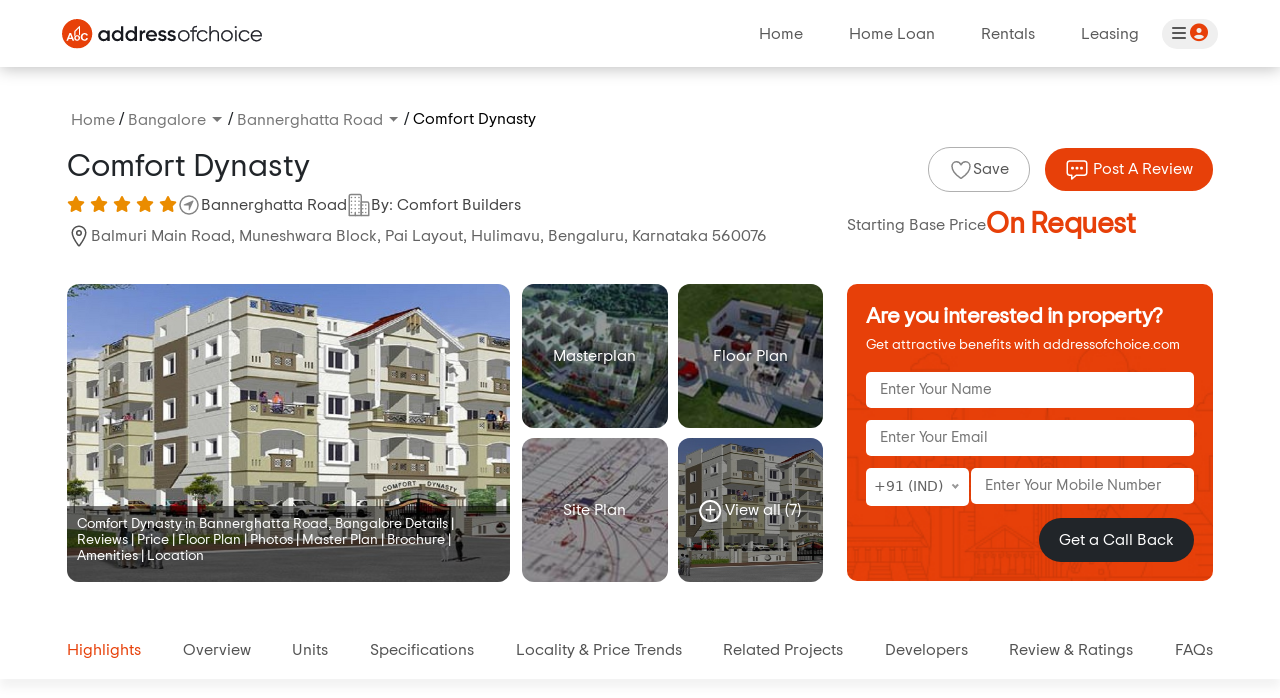

--- FILE ---
content_type: text/html; charset=UTF-8
request_url: https://www.addressofchoice.com/comfort-dynasty-bannerghatta-road-bangalore-p36013
body_size: 17874
content:
<!DOCTYPE html>
<html lang="en">

<head>
    <meta charset="utf-8" />
    <title>Comfort Dynasty Bannerghatta Road Bangalore - Reviews, Price, Address, Photos 2</title>
    <meta name="description" content="Comfort Dynasty in bannerghatta road bangalore - buy 1 ,2 ,3  bhk apartments by the Comfort Builders with approved rera registration - Get floor plan, brochure & price list of area starting from 981 sqft - 1150 sqft Possession August, 2014." />
    <meta name="keywords" content="" />
    <meta property="og:locale" content="en_US" />
    <meta property="og:type" content="website" />
    <meta property="og:url" content="https://www.addressofchoice.com/comfort-dynasty-bannerghatta-road-bangalore-p36013" />
    <meta property="og:image" content="https://www.addressofchoice.com/aoc_assets/elevation/36013/1540381417_Comfort_Dynasty_Elevation_Image.jpg">
    <meta property="og:description" content="Comfort Dynasty in bannerghatta road bangalore - buy 1 ,2 ,3  bhk apartments by the Comfort Builders with approved rera registration - Get floor plan, brochure & price list of area starting from 981 sqft - 1150 sqft Possession August, 2014.">
    <meta property="og:site_name" content="Comfort Dynasty" />
    <meta charset="utf-8">
    <meta name="viewport" content="width=device-width, initial-scale=1.0, maximum-scale=1.0">
    <link rel="canonical" href="https://www.addressofchoice.com/comfort-dynasty-bannerghatta-road-bangalore-p36013" />

    <!--  Favicon -->
    <link href="https://www.addressofchoice.com/aoc_assets_new/images/favicon.png" rel="icon">
    <!--  End Favicon -->
    <link rel="stylesheet" href="https://www.addressofchoice.com/aoc_assets_new/css/swiper-bundle.min.css" />
    <link href="https://www.addressofchoice.com/aoc_assets_new/css/bootstrap.min.css" rel="stylesheet" />
    <link href="https://www.addressofchoice.com/aoc_assets_new/fonts/style-fonts.css" rel="stylesheet" />
    <link href="https://www.addressofchoice.com/aoc_assets_new/fonts/fontawesome/css/all.min.css" rel="stylesheet" />
    <link href="https://www.addressofchoice.com/aoc_assets_new/css/nice-select.css" rel="stylesheet" />
    <link href="https://www.addressofchoice.com/aoc_assets_new/css/style.css" rel="stylesheet" />
    <link href="https://www.addressofchoice.com/aoc_assets_new/css/property-gallery.css" rel="stylesheet" />

    <!-- Property Listing Schema Markup -->
    <!-- Breadcrumb Schema Markup -->
    <script type="application/ld+json">
        {
            "@context": "https://schema.org",
            "@type": "BreadcrumbList",
            "itemListElement": [{
                "@type": "ListItem",
                "position": 1,
                "name": "Home",
                "item": "https://www.addressofchoice.com/"
            }, {
                "@type": "ListItem",
                "position": 2,
                "name": "Bangalore",
                "item": "https://www.addressofchoice.com/bangalore/property-for-sale"
            }, {
                "@type": "ListItem",
                "position": 3,
                "name": "Bannerghatta Road",
                "item": "https://www.addressofchoice.com/property-in-bannerghatta road-bangalore-l766"
            }, {
                "@type": "ListItem",
                "position": 4,
                "name": "Comfort Dynasty"
            }]
        }
    </script>

    
    <script type='application/ld+json'>
        {
            "@context": "http://schema.org/",
            "@type": ["Product", "Apartments"],
            "name": "Comfort Dynasty",
            "URL": "https://www.addressofchoice.com/comfort-dynasty-bannerghatta-road-bangalore-p36013",
            "image": "https://www.addressofchoice.com/aoc_assets/elevation/36013/1540381417_Comfort_Dynasty_Elevation_Image.jpg",
            "description": "Comfort Dynasty in bannerghatta road bangalore - buy 1 ,2 ,3  bhk apartments by the Comfort Builders with approved rera registration - Get floor plan, brochure & price list of area starting from 981 sqft - 1150 sqft Possession August, 2014.",
            "numberOfRooms": "1 ,2 ,3",
            "floorSize": "981 sqft - 1150 sqft",
            "address": {
                "@type": "PostalAddress",
                "streetAddress": "Balmuri Main Road, Muneshwara Block, Pai Layout, Hulimavu, Bengaluru, Karnataka 560076",
                "addressLocality": "Bannerghatta Road, Bangalore",
                "addressRegion": "Bangalore",
                "addressCountry": "IN"
            },
            "offers": {
                "@type": "AggregateOffer",
                "lowPrice": ,
                "highPrice": ,
                "priceCurrency": "INR",
                "url": "https://www.addressofchoice.com/comfort-dynasty-bannerghatta-road-bangalore-p36013"
            },
            "telephone": "+91 7303838764"
        }
   </script>

    <!-- End Breadcrumb Schema Markup -->
    <script async src="https://www.googletagmanager.com/gtag/js?id=UA-63318650-1"></script>
  <script>
	window.dataLayer = window.dataLayer || [];
	function gtag(){dataLayer.push(arguments);}
	gtag('js', new Date());
	gtag('config', 'UA-63318650-1');
  </script>

<script>
  !function(f,b,e,v,n,t,s)
  {if(f.fbq)return;n=f.fbq=function(){n.callMethod?
  n.callMethod.apply(n,arguments):n.queue.push(arguments)};
  if(!f._fbq)f._fbq=n;n.push=n;n.loaded=!0;n.version='2.0';
  n.queue=[];t=b.createElement(e);t.async=!0;
  t.src=v;s=b.getElementsByTagName(e)[0];
  s.parentNode.insertBefore(t,s)}(window, document,'script',
  'https://connect.facebook.net/en_US/fbevents.js');
  fbq('init', '267087050525738');
  fbq('track', 'PageView');
</script>
<noscript><img height="1" width="1" style="display:none"
  src="https://www.facebook.com/tr?id=267087050525738&ev=PageView&noscript=1"
/></noscript>

<!-- Global site tag (gtag.js) - Google Ads: 987629693 -->
<script async src="https://www.googletagmanager.com/gtag/js?id=AW-987629693"></script>
<script>
  window.dataLayer = window.dataLayer || [];
  function gtag(){dataLayer.push(arguments);}
  gtag('js', new Date());

  gtag('config', 'AW-987629693');
</script>    <style>
        .propertyBoxDetails h5 a {
            color: #000;
            text-decoration: none;
        }
        .title_h{position: absolute;z-index: 999999;bottom: 0;left: 0;width: 100%;background: rgb(0 0 0 / 50%);padding: 10px;}
        .title_h h1{font-size: 14px;color: #fff;}
    </style>


</head>

<body onload="get_location_prices(766);">
        <!--Header-->
    <div class="loading">AOC is searching fo you &#8230;</div>

    <div class="main_header">
        <nav class="navbar sticky-top navbar-expand-lg">
            <div class="container-fluid">
                <a class="navbar-brand" href="https://www.addressofchoice.com/">
                    <img src="https://www.addressofchoice.com/aoc_assets_new/images/logo.svg" alt="logo" class="img-fluid logo-main" />
                    <img src="https://www.addressofchoice.com/aoc_assets_new/images/logo-white.svg" alt="logo" class="img-fluid logo-white" />
                </a>
                <button class="navbar-toggler" type="button" data-bs-toggle="collapse" data-bs-target="#navbarSupportedContent" aria-controls="navbarSupportedContent" aria-expanded="false" aria-label="Toggle navigation">
                    <span class="navbar-toggler-icon"></span>
                </button>
                <div class="collapse navbar-collapse justify-content-end" id="navbarSupportedContent">
                    <ul class="navbar-nav mb-2 mb-lg-0">
                        <li class="nav-item"><a class="nav-link" href="https://www.addressofchoice.com/">Home</a></li>
                        <li class="nav-item"><a class="nav-link" href="https://www.addressofchoice.com/home-loan">Home Loan</a></li>
                        <li class="nav-item"><a class="nav-link" target="_blank" href="https://www.addressofchoice.com/rentals">Rentals</a></li>
                        <li class="nav-item"><a class="nav-link" target="_blank" href="https://www.addressofchoice.com/leasing">Leasing</a></li>
                    </ul>
                    <div class="login_button">
                        <button><i class="fa-solid fa-bars"></i> <i class="fa-solid fa-circle-user"></i></button>
                    </div>
                </div>
            </div>
        </nav>
    </div>

    <div class="breadcrum ">
        <div class="container">
            <div class="bradcrum_warp mobilehide">
                <ul class="breadcrumb d-flex m-0 p-0">
                    <li><a href="https://www.addressofchoice.com/">Home</a></li>
                    /
                    <li class="dropdown">
                        <span class="dropdown-toggle" type="button" data-bs-toggle="dropdown" aria-expanded="false">
                            <a href="https://www.addressofchoice.com/bangalore/property-for-sale"><span>Bangalore</span></a>
                        </span>
                        <ul class="dropdown-menu">
                            <li>
                                <a class="dropdown-item" target="_blank" href="https://www.addressofchoice.com/bangalore/property-for-sale">Properties For Sale In Bangalore</a>
                            </li>
                            <li>
                                <a class="dropdown-item" target="_blank" href="https://www.addressofchoice.com/bangalore/apartments-cpt5c4">Apartments Flats Sale In Bangalore</a>
                            </li>
                            <li>
                                <a class="dropdown-item" target="_blank" href="https://www.addressofchoice.com/bangalore/villas-cpt7c4">House/Villas for sale in Bangalore</a>
                            </li>
                            <li>
                                <a class="dropdown-item" target="_blank" href="https://www.addressofchoice.com/bangalore/ready-to-move-cps4c4">Ready to Move Apartments in Bangalore</a>
                            </li>
                            <li>
                                <a class="dropdown-item" target="_blank" href="https://www.addressofchoice.com/bangalore/plots-cpt6c4">Plots for Sale In Bangalore</a>
                            </li>
                            <li>
                                <a class="dropdown-item" target="_blank" href="https://www.addressofchoice.com/comfort-builders-in-bangalore-cdp4194i4">Comfort Builders Properties for Sale In Bangalore</a>
                            </li>
                        </ul>
                    </li>
                    /
                    <li class="dropdown">
                        <span class="dropdown-toggle" type="button" data-bs-toggle="dropdown" aria-expanded="false">
                            <a href="https://www.addressofchoice.com/property-in-bannerghatta-road-bangalore-l766"><span>Bannerghatta Road</span></a>
                        </span>

                        <ul class="dropdown-menu">
                            <li>
                                <a class="dropdown-item" target="_blank" href="https://www.addressofchoice.com/property-in-bannerghatta-road-bangalore-l766">Properties For Sale In Bannerghatta Road</a>
                            </li>
                            <li>
                                <a class="dropdown-item" target="_blank" href="https://www.addressofchoice.com/bangalore/bannerghatta-road/apartments-lpt5l766">Apartments Flats Sale In Bannerghatta Road</a>
                            </li>
                            <li>
                                <a class="dropdown-item" target="_blank" href="https://www.addressofchoice.com/bangalore/bannerghatta-road/villas-lpt7l766">House/Villas for sale in Bannerghatta Road</a>
                            </li>
                            <li>
                                <a class="dropdown-item" target="_blank" href="https://www.addressofchoice.com/bangalore/bannerghatta-road/ready-to-move-lps4l766">Ready to Move Apartments in Bannerghatta Road</a>
                            </li>
                            <li>
                                <a class="dropdown-item" target="_blank" href="https://www.addressofchoice.com/bangalore/bannerghatta-road/plots-lpt6l766">Plots for Sale In Bannerghatta Road</a>
                            </li>
                        </ul>
                    </li>
                    /
                    <li class="active">Comfort Dynasty</li>
                </ul>
                </ul>
            </div>
                <div class="property_title row mt-3">
                    <div class="de_property col-xl-8 col-md-12">
                        <h2 class="second_heading">Comfort Dynasty</h2>
                        <div class="propery_rating d-flex align-items-center">
                            <div class="stars mr-10" data-stars="4">
                                <i class="fa-solid fa-star"></i>
                                <i class="fa-solid fa-star"></i>
                                <i class="fa-solid fa-star"></i>
                                <i class="fa-solid fa-star"></i>
                                <i class="fa-solid fa-star"></i>
                                <span class="reviewSec">  </span>
                            </div>
                            <div class="review_property d-flex align-items-center">
                                <a href="https://www.addressofchoice.com/property-in-bannerghatta-road-bangalore-l766" class="mr-10 ml-10"><img src="https://www.addressofchoice.com/aoc_assets_new/images/icons/navigate-outline.svg" class="img-fluid img-24" alt="location" />Bannerghatta Road</a>
                                <a href="https://www.addressofchoice.com/property-in-comfort-builders-d4194"><img src="https://www.addressofchoice.com/aoc_assets_new/images/icons/business-outline.svg" class="img-fluid img-24" alt="Developer" /> By: Comfort Builders</a>
                            </div>
                        </div>
                        <p class="mobilehide"><img src="https://www.addressofchoice.com/aoc_assets_new/images/icons/location-outline.svg" class="img-fluid img-24" alt="Location" />Balmuri Main Road, Muneshwara Block, Pai Layout, Hulimavu, Bengaluru, Karnataka 560076</p>
                        <!-- <div class="offer_property"><img src="https://www.addressofchoice.com/aoc_assets_new/images/icons/sale.svg" class="img-fluid img-24" alt="offers"><span>Get exclusive special offers for last 25 buyers</span> <a href="#">View All</a></div>           -->
                    </div>
                    <div class="text-xl-end col-xl-4 col-md-12">
                        <div class="propertyReview mobilehide mb-3">
                                                            <a href="#" class="common_btn btn_round b-none mr-10" id="wishlist_36013" onclick="call_login_popup(this,36013,'property_detail','/comfort-dynasty-bannerghatta-road-bangalore-p36013','wishlist');"><img src="https://www.addressofchoice.com/aoc_assets/new/images/icons/heart-outline.svg" class="img-fluid img-24" alt="Save" width="24" height="24">Save</a>

                                                        <a href="#rating" class="common_btn btn_theme"><img src="https://www.addressofchoice.com/aoc_assets/new/images/icons/chatbox-outline.svg" class="img-fluid img-24" alt="Review" width="24" height="24"> Post A Review</a>
                        </div>
                        <div class="staringAmount">
                            <h6>Starting Base Price <span class="text-theme">
                                    On Request                                </span></h6>
                        </div>
                    </div>
                </div>
        </div>
    </div>
    <!--End Header-->

    <div class="banner_details mb-4 ">
        <div class="container">
            <div class="row">
                <div class="col-8">
                    <div class="property_locationSLider mobileSlide">
                        <div class="row">
                            <div class="col-7 pe-md-0">
                                <div class="locationVideo">
                                                                            <img src="https://www.addressofchoice.com/aoc_assets/elevation/36013/1540381417_Comfort_Dynasty_Elevation_Image.jpg" alt="Comfort Dynasty" title="Comfort Dynasty" class="img-fluid" />
                                        <!-- <button class="videoButton"><i class="fa-solid fa-play"></i></button> -->
                                                                        <div class="title_h">
                                        <h1>Comfort Dynasty in Bannerghatta Road, Bangalore Details | Reviews | Price | Floor Plan | Photos | Master Plan | Brochure | Amenities | Location</h1>
                                    </div>
                                </div>
                            </div>
                            <div class="col-5">
                                <div class="location_galleryBox">
                                    <div class="galleryBoImage" onclick="open_image_gallery_new(36013,'masterplan'); return false;">
                                        <img src="https://www.addressofchoice.com/aoc_assets/new/images/gallery-master-plan.jpg" alt="Master Plan" title="Master Plan" class="img-fluid" />
                                        <button type="button" class="more_button">Masterplan</button>
                                    </div>
                                    <div class="galleryBoImage" onclick="open_image_gallery_new(36013,'floor_plan'); return false;">
                                        <img src="https://www.addressofchoice.com/aoc_assets/new/images/gallery-floor-plan.jpg" alt="Floor Plan" title="Floor Plan" class="img-fluid" />
                                        <button type="button" class="more_button">Floor Plan</button>
                                    </div>
                                    <div class="galleryBoImage" onclick="open_image_gallery_new(36013,'siteplan'); return false;">
                                        <img src="https://www.addressofchoice.com/aoc_assets/new/images/gallery-site-plan.jpg" alt="Site Plan" title="Site Plan" class="img-fluid" />
                                        <button type="button" class="more_button">Site Plan</button>
                                    </div>
                                    <div class="galleryBoImage" onclick="open_image_gallery_new(36013,'');">
                                        <img src="https://www.addressofchoice.com/aoc_assets/elevation/36013/1540381417_Comfort_Dynasty_Elevation_Image.jpg" alt="Comfort Dynasty" title="Comfort Dynasty" class="img-fluid" />
                                        <button class="more_button"><i class="fa-solid fa-plus"></i> View all (7)</button>
                                    </div>
                                </div>
                            </div>
                        </div>
                    </div>
                     <div class="propertyReview mobileshow mb-3" style="display:none">
                                                            <a href="#" class="common_btn btn_round b-none mr-10" id="wishlist_36013" onclick="call_login_popup(this,36013,'property_detail','/comfort-dynasty-bannerghatta-road-bangalore-p36013','wishlist');"><img src="https://www.addressofchoice.com/aoc_assets/new/images/icons/heart-outline.svg" class="img-fluid img-24" alt="Save" width="24" height="24">Save</a>

                                                        <a href="#rating" class="common_btn btn_theme"><img src="https://www.addressofchoice.com/aoc_assets/new/images/icons/chatbox-outline.svg" class="img-fluid img-24" alt="Review" width="24" height="24"> Post A Review</a>
                        </div>
                </div>
                <div class="col-4 mobilehide">
                    <div class="interest_property mb-3" id="callBackFormResponse" style="background: url(https://www.addressofchoice.com/aoc_assets_new/images/form_background.jpg);">
                        <h4 class="text-white">Are you interested in property?</h4>
                        <p class="text-white">Get attractive benefits with addressofchoice.com</p>
                        <form action="https://www.addressofchoice.com/enquiry/saveCallBackEnquiryDetails" name="callBackForm" id="callBackForm">
                            <div class="form-group">
                                <input type="text" name="enquiry_name" id="enquiry_name_id" placeholder="Enter Your Name" />
                                <font id="enquiry_name_error_cb" class="detail-error-msg"></font>
                            </div>
                            <div class="form-group">
                                <input type="email" name="enquiry_email" id="enquiry_email_id" placeholder="Enter Your Email" />
                                <font id="enquiry_email_error_cb" class="detail-error-msg"></font>
                            </div>
                            <div class="form-group">
                                <div class="row">
                                    <div class="col-4">
                                        <select name='country_code' id='country_code' onchange='set_country_code(this.value);return false;' style='display:block;' ><option  value=973 data-id=17 >+973 (BHR)</option><option selected=selected value=91 data-id=99 >+91 (IND)</option><option  value=965 data-id=114 >+965 (KWT)</option><option  value=974 data-id=174 >+974 (QAT)</option><option  value=966 data-id=187 >+966 (SAU)</option><option  value=65 data-id=192 >+65 (SGP)</option><option  value=971 data-id=224 >+971 (UAE)</option><option  value=44 data-id=225 >+44 (UK)</option><option  value=1 data-id=226 >+1 (USA)</option></select>                                    </div>
                                    <div class="col-8">
                                        <input type="number" name="enquiry_phone" id="enquiry_phone_id" placeholder="Enter Your Mobile Number" />
                                        <font id="enquiry_phone_error_cb" class="detail-error-msg"></font>
                                    </div>
                                </div>
                            </div>
                            <div class="form-submit text-end">
                                <!-- Hidden Fields-->
                                <input type="hidden" name="property_id" value="36013" id="property_id_cb">
                                <input type="hidden" name="source" value="property_detail_top" id="source_cb">
                                <input type="hidden" name="city_id" value="4" id="city_id_cb">
                                <input type="hidden" name="loc_id" value="766" id="loc_id_cb">
                                <input type="hidden" name="request_uri" value="/comfort-dynasty-bannerghatta-road-bangalore-p36013" id="request_uri_cb">
                                <input type="hidden" name="rent_id" value="0" id="rent_id_cb">
                                <input type="hidden" name="browser" value="Mozilla/5.0 (Macintosh; Intel Mac OS X 10_15_7) AppleWebKit/537.36 (KHTML, like Gecko) Chrome/131.0.0.0 Safari/537.36; ClaudeBot/1.0; +claudebot@anthropic.com)" id="browser_cb">

                                <input type="hidden" name="orign" value="web" id="orign_cb">
                                <input type="hidden" name="size" value="0" id="size_cb">
                                <input type="hidden" name="refer_url" value="" id="refer_url_cb">
                                <input type="hidden" name="type" value="fresh" id="type_cb">
                                <button type="button" class="bg-dark callbackBtn" onClick="submitCallBackForm('enquiry_name', 'enquiry_email', 'enquiry_phone','callBackFormResponse')">Get a Call Back</button>
                            </div>
                        </form>
                    </div>
                    <!-- <div class="map_view">
                        <iframe
                            src="https://www.google.com/maps/embed?pb=!1m18!1m12!1m3!1d224357.50123586552!2d77.23701468919643!3d28.5221023514615!2m3!1f0!2f0!3f0!3m2!1i1024!2i768!4f13.1!3m3!1m2!1s0x390ce5a43173357b%3A0x37ffce30c87cc03f!2sNoida%2C%20Uttar%20Pradesh!5e0!3m2!1sen!2sin!4v1732277892435!5m2!1sen!2sin"
                            width="100%"
                            height="130px"
                            style="border: 0;"
                            allowfullscreen=""
                            loading="lazy"
                            referrerpolicy="no-referrer-when-downgrade"></iframe>
                        <a href="#" class="btn btn_white"><i class="fa fa-eye" aria-hidden="true"></i> View On Map</a>
                    </div> -->
                </div>
            </div>
        </div>
    </div>

    <section class="property-menu sticky-top">
        <div class="container">
            <div class="row">
                <div class="col-md-12">
                    <div class="Property_scrollMenu">
                        <ul id="mid-menu">
                            <!-- <li class="active"><a href="#top">Photos &amp; Videos</a></li> -->
                            <li class="active"><a href="#review">Highlights</a></li>
                            <li><a href="#overview">Overview</a></li>                            
                            <li><a href="#price_listWarpper">Units</a></li>                                                  
                            <li><a href="#specifications">Specifications</a></li>
                            <li><a href="#locality">Locality & Price Trends</a></li>
                            <li><a href="#Projects">Related Projects</a></li>
                            <li><a href="#Developers">Developers</a></li>
                            <li><a href="#rating">Review &amp; Ratings</a></li>
                            <li><a href="#faqs">FAQs</a></li>
                        </ul>
                    </div>
                </div>
            </div>
        </div>
    </section>

    <section class="deatils_top" id="review">
        <div class="container">        
            <div class="row">
                <div class="col-md-12">
                    <div class="resident_WArpBox">
                        <div class="preminum_aprtment">
                            <span>
                                1 ,2 ,3  BHK Residential Property                            </span>
                            <div class="preminum_aprtment_div">EMI Start at <span class="text-orange">₹<span id="emi_starting"></span></span></div>
                            <p>Status: <b>Ready to Move</b></p>
                            <div class="btnContact d-flex mb-20">
                                <a href="javascript:void(0)" onclick="get_enquiry_popup_new('property_detail',36013,4,766, '/comfort-dynasty-bannerghatta-road-bangalore-p36013','web', '', '0', 'Mozilla/5.0 (Macintosh; Intel Mac OS X 10_15_7) AppleWebKit/537.36 (KHTML, like Gecko) Chrome/131.0.0.0 Safari/537.36; ClaudeBot/1.0; +claudebot@anthropic.com)','fresh','0'); return false;" class="common_btn b-orange bg-orange mr-10"><img src="https://www.addressofchoice.com/aoc_assets/new/images/icons/call-outline.svg" class="img-fluid img-24" alt="call" width="24" height="24"> CONTACT
                                    NOW</a>
                                <a href="#faq_Property" class="common_btn top-faq-btn b-orange text-orange ReraShow"><img src="https://www.addressofchoice.com/aoc_assets/new/images/icons/conversation.svg" class="img-fluid img-24" alt="home" width="24" height="24"> FAQ's<!-- <div class="rera_idshow"><p> ID : 1215434584</p></div> --></a>
                            </div>
                        </div>
                        <div class="propertyBixKO">
                            <ul>
                                <li><i class="fa fa-angle-right" aria-hidden="true"></i>  Apartment  Sizes Ranges in Between 981 sqft - 1150 sqft.</li>
                                <li><i class="fa fa-angle-right" aria-hidden="true"></i> Total Units & Towers: 15 Units & 0 Towers</li>
                                <li><i class="fa fa-angle-right" aria-hidden="true"></i> Total Project Area: 0 Acres</li>
                                <li><i class="fa fa-angle-right" aria-hidden="true"></i> Possession: August, 2014 </li>
                                <li><i class="fa fa-angle-right" aria-hidden="true"></i> Rera:  </li>
                            </ul>
                        </div>
                    </div>
                </div>
            </div>
        </div>
    </section>

    <section class="aboutProperty" id="overview">
        <div class="container">
            <div class="row">
                <div class="col-md-12">
                    <div class="aboutBoxPro commonbox_border">
                        <h2 class="custom_h3 heading_underline">About</h2>

                        <div class="row">
                            <div class="col-lg-7 col-md-12">
                                <div class="propertyReviewBox pe-md-4">
                                    <div class="propertyhead">
                                        <div class="spanhead">4.0</div>
                                        <div class="spanDetails">
                                            <h5>Excellent</h5>
                                            <div class="stars mr-10" data-stars="4">
                                                <i class="fa-solid fa-star"></i>
                                                <i class="fa-solid fa-star"></i>
                                                <i class="fa-solid fa-star"></i>
                                                <i class="fa-solid fa-star"></i>
                                                <i class="fa-solid fa-star"></i>
                                                <span class="reviewSec">
                                                                                                     </span>
                                            </div>
                                        </div>
                                    </div>
                                    <!--<div class="locationList">
                                        <div class="stars mr-10" data-stars="1">
                                            <i class="fa-solid fa-star"></i>
                                            <i class="fa-solid fa-star"></i>
                                            <i class="fa-solid fa-star"></i>
                                            <i class="fa-regular fa-star-half-stroke"></i>
                                            <i class="fa-regular fa-star"></i>
                                            <span class="reviewSec">Location</span>
                                        </div>
                                        <div class="stars mr-10" data-stars="1">
                                            <i class="fa-solid fa-star"></i>
                                            <i class="fa-solid fa-star"></i>
                                            <i class="fa-solid fa-star"></i>
                                            <i class="fa-solid fa-star"></i>
                                            <i class="fa-solid fa-star"></i>
                                            <span class="reviewSec">Cleanliness</span>
                                        </div>
                                        <div class="stars mr-10" data-stars="1">
                                            <i class="fa-solid fa-star"></i>
                                            <i class="fa-solid fa-star"></i>
                                            <i class="fa-solid fa-star"></i>
                                            <i class="fa-solid fa-star"></i>
                                            <i class="fa-solid fa-star"></i>
                                            <span class="reviewSec">Rooms</span>
                                        </div>
                                        <div class="stars mr-10" data-stars="1">
                                            <i class="fa-solid fa-star"></i>
                                            <i class="fa-solid fa-star"></i>
                                            <i class="fa-solid fa-star"></i>
                                            <i class="fa-solid fa-star"></i>
                                            <i class="fa-solid fa-star"></i>
                                            <span class="reviewSec">Service</span>
                                        </div>
                                        <div class="stars mr-10" data-stars="1">
                                            <i class="fa-solid fa-star"></i>
                                            <i class="fa-solid fa-star"></i>
                                            <i class="fa-solid fa-star"></i>
                                            <i class="fa-solid fa-star"></i>
                                            <i class="fa-solid fa-star"></i>
                                            <span class="reviewSec">Value</span>
                                        </div>
                                        <div class="stars mr-10" data-stars="1">
                                            <i class="fa-solid fa-star"></i>
                                            <i class="fa-solid fa-star"></i>
                                            <i class="fa-solid fa-star"></i>
                                            <i class="fa-solid fa-star"></i>
                                            <i class="fa-solid fa-star"></i>
                                            <span class="reviewSec">Sleep Quality</span>
                                        </div>
                                    </div> -->

                                    <div class="aboutOverviewPro text-justify">
                                        <p>
                                            <p>Comfort Dynasty is a prominent Residential project located in Bannerghatta Road, Bangalore. Spanning over <u>Details Available Upon Request</u>, the project consists of <u>Details Available Upon Request</u> with a total of 15 Units. Each tower has {total_floors}, offering 15 Units Apartments in various sizes. The address of the project is balmuri main road, muneshwara block, pai layout, hulimavu, bengaluru, karnataka 560076.</p>

<p><strong>Property Types and Sizes</strong></p>

<p>Comfort Dynasty offers various apartments sizes to cater to different family needs. The 1 BHK+1T Apartments start from 981 sqft, while the larger 3 BHK+3T Apartments range up to 1150 sqft. This variety allows buyers to select Apartments based on their budget and requirements.</p>

<p><strong>Pricing Options</strong></p>

<p>The pricing of Apartments in Comfort Dynasty varies depending on the size and configuration. The 1 BHK+1T Apartments are priced starting from On Request to The 3 BHK+3T Apartments are priced from On Request. These pricing options cater to a wide range of buyers, making the project accessible to various budgets.</p>

<p><strong>Amenities and Features</strong></p>

<p>Comfort Dynasty offers a range of world-class amenities to enhance the living experience:</p>

<ul>
	<li>
	<p>Sports Amenities: Kids Play Area, Sports Facility, Swimming Pool</p>
	</li>
	<li>
	<p>Convenience Amenities: Car Parking, Club house, Lifts, Maintenance Staff, Power Back-up, Waste Disposal.</p>
	</li>
	<li>
	<p>Security Amenities: Security Personnel.</p>
	</li>
</ul>

<p>These facilities ensure that the residents lead a comfortable and active lifestyle.</p>

<p><strong>Specifications and Construction Quality</strong></p>

<p>The Apartments in Comfort Dynasty are built with high-quality materials and construction standards. The floors are laid with vitrified tiles, and the kitchens feature granite platforms. The bathrooms are equipped with premium CP and sanitary fittings. The Apartments also have provisions for split AC units and geysers, ensuring comfort and convenience for residents.</p>

<p><strong>Location and Connectivity</strong></p>

<p>Bannerghatta Road is a well-connected area in Bangalore, and Comfort Dynasty is strategically located with easy access to other parts of the city. The project is surrounded by essential amenities such as schools, hospitals, shopping centers, and more, ensuring residents have everything they need within reach. The connectivity to major roadways and transport hubs makes commuting easy for residents.</p>

<p><strong>Location Advantages</strong></p>

<p>Comfort Dynasty offers several advantages in terms of its location:</p>

<ul>
	<li>
	<p>Educational Institutions: Carmel Academy ICSE School.</p>
	</li>
	<li>
	<p>Healthcare Facilities: .</p>
	</li>
	<li>
	<p>Shopping and Entertainment: .</p>
	</li>
</ul>

<p>The location provides easy access to essential services and quick connections to other parts of the city, making it a highly desirable place to live.</p>

<p><strong>Developer and Project Details</strong></p>

<p>Comfort Dynasty is developed by the renowned real estate developer Comfort Builders. The project is registered under RERA with the number <u>To Be Updated</u>. The possession for the project is expected to begin in 2014-08-21, allowing future buyers to plan their move-in accordingly. Comfort Builders is known for its commitment to quality and timely delivery, ensuring a reliable and trusted development.</p>

<p><strong>Key Information</strong></p>

<ul>
	<li>
	<p>Total Project Area: <u>Details Available Upon Request</u></p>
	</li>
	<li>
	<p>Total Units and Towers: 15 Units and <u>Details Available Upon Request</u></p>
	</li>
	<li>
	<p>Sizes: 981 sqft to 1150 sqft</p>
	</li>
	<li>
	<p>Address: balmuri main road, muneshwara block, pai layout, hulimavu, bengaluru, karnataka 560076</p>
	</li>
</ul>

<p>Comfort Dynasty is a premier Residential project offering modern amenities, high-quality construction, and a convenient location.</p>
                                    </p>
                                    <!--<div id="panelsStayOpen-collapseThree" class="accordion-collapse collapse mt-3 mb-3">
                                            <div class="accordion-body">
                                                <strong>This is the third item's accordion body.</strong> It is hidden by default, until the collapse plugin adds the appropriate classes that we use to style each element. These classes
                                                control the overall appearance, as well as the showing and hiding via CSS transitions. You can modify any of this with custom CSS or overriding our default variables. It's also worth
                                                noting that just about any HTML can go within the <code>.accordion-body</code>, though the transition does limit overflow.
                                            </div>
                                        </div>
                                        <button
                                            class="accordion-button collapsed Read_buttonMore"
                                            type="button"
                                            data-bs-toggle="collapse"
                                            data-bs-target="#panelsStayOpen-collapseThree"
                                            aria-expanded="false"
                                            aria-controls="panelsStayOpen-collapseThree">
                                            Read More <i class="fa-solid fa-angle-down"></i>
                                        </button>-->
                                    </div>
                                </div>
                            </div>

                            <div class="col-lg-5 col-md-12 mt-xl-0 mt-4">
                                <div class="amenities_warpper">
                                                                                                                <div class="amenitiesBox">
                                            <h3>Sports Amenities</h3>
                                            <ul>
                                                <li><img src="https://www.addressofchoice.com/aoc_assets/amenities/1528804595_kids-play-area.svg" class="img-fluid img-24" width="24" height="24" alt="Kids Play Area"> Kids Play Area</li><li><img src="https://www.addressofchoice.com/aoc_assets/amenities/1528804694_sport-facility.svg" class="img-fluid img-24" width="24" height="24" alt="Sports Facility"> Sports Facility</li><li><img src="https://www.addressofchoice.com/aoc_assets/amenities/1528804565_swimming-pool.svg" class="img-fluid img-24" width="24" height="24" alt="Swimming Pool"> Swimming Pool</li>                                            </ul>
                                        </div>
                                    
                                                                            <div class="amenitiesBox">
                                            <h3>Convenience Amenities</h3>
                                            <ul>
                                                <li><img src="https://www.addressofchoice.com/aoc_assets/amenities/1528804679_parking.svg" class="img-fluid img-24" width="24" height="24" alt="Car Parking"> Car Parking</li><li><img src="https://www.addressofchoice.com/aoc_assets/amenities/1528804551_club-house.svg" class="img-fluid img-24" width="24" height="24" alt="Club house"> Club house</li><li><img src="https://www.addressofchoice.com/aoc_assets/amenities/1528804644_lift.svg" class="img-fluid img-24" width="24" height="24" alt="Lifts"> Lifts</li><li><img src="https://www.addressofchoice.com/aoc_assets/amenities/1528804773_maintenance-staff.svg" class="img-fluid img-24" width="24" height="24" alt="Maintenance Staff"> Maintenance Staff</li><li><img src="https://www.addressofchoice.com/aoc_assets/amenities/1528886956_power_back_up.svg" class="img-fluid img-24" width="24" height="24" alt="Power Back-up"> Power Back-up</li><li><img src="https://www.addressofchoice.com/aoc_assets/amenities/1528886685_waste_disposal.svg" class="img-fluid img-24" width="24" height="24" alt="Waste Disposal"> Waste Disposal</li>                                            </ul>
                                        </div>
                                    
                                                                            <div class="amenitiesBox">
                                            <h3>Safety Amenities</h3>
                                            <ul>
                                                <li><img src="https://www.addressofchoice.com/aoc_assets/amenities/1528886528_security_personnel.svg" class="img-fluid img-24" width="24" height="24" alt="Security Personnel"> Security Personnel</li>                                            </ul>
                                        </div>
                                    
                                    <!-- <div id="amenitiesbox1" class="accordion-collapse collapse">
                                        <div class="accordion-body">
                                            <div class="amenitiesBox">
                                                <h3>Sports amenities</h3>
                                                <ul>
                                                    <li><img src="https://www.addressofchoice.com/aoc_assets_new/images/icons/gymnasium.svg" class="img-fluid img-24" alt="Gymnasium" /> Gymnasium</li>
                                                    <li><img src="https://www.addressofchoice.com/aoc_assets_new/images/icons/swimming-pool.svg" class="img-fluid img-24" alt="Swimming Pool" /> Swimming Pool</li>
                                                    <li><img src="https://www.addressofchoice.com/aoc_assets_new/images/icons/kids-play-area.svg" class="img-fluid img-24" alt="Kids Play Area" /> Kids Play Area</li>
                                                    <li><img src="https://www.addressofchoice.com/aoc_assets_new/images/icons/badminton.svg" class="img-fluid img-24" alt="Badminton Court(s)" />Badminton Court(s)</li>
                                                </ul>
                                            </div>
                                        </div>
                                    </div>
                                    <button class="accordion-button collapsed Read_buttonMore" type="button" data-bs-toggle="collapse" data-bs-target="#amenitiesbox1" aria-expanded="false" aria-controls="panelsStayOpen-collapseThree">
                                        Read More <i class="fa-solid fa-angle-down"></i>
                                    </button> -->
                                </div>
                            </div>
                        </div>
                    </div>
                </div>
            </div>
        </div>
    </section>

    <section class="price_listWarpper ptb-40" id="price_listWarpper">
        <div class="container">
            <div class="row">
                                    <div class="col-12 sizeTab">
                        <ul class="nav nav-tabs" id="myTab" role="tablist">
                                                                    <li class="nav-item" role="presentation" onclick="get_floor_plan_tabs_new('1 BHK',36013,1, 'Comfort Dynasty','Residential','bangalore','bannerghatta road','Apartments');">
                                            <button class="nav-link active" id="ct-1" data-bs-toggle="tab" data-bs-target="#ct-1-pane" type="button" role="tab" aria-controls="ct-1-pane" aria-selected="true">1 BHK+1T</button>
                                        </li>

                                                                            <li class="nav-item" role="presentation" onclick="get_floor_plan_tabs_new('2 BHK',36013,2, 'Comfort Dynasty','Residential','bangalore','bannerghatta road','Apartments');">
                                            <button class="nav-link" id="ct-2" data-bs-toggle="tab" data-bs-target="#ct-2-pane" type="button" role="tab" aria-controls="ct-2-pane" aria-selected="false">2 BHK+2T</button>
                                        </li>
                                                                    <li class="nav-item" role="presentation" onclick="get_floor_plan_tabs_new('3 BHK',36013,3, 'Comfort Dynasty','Residential','bangalore','bannerghatta road','Apartments');">
                                            <button class="nav-link" id="ct-3" data-bs-toggle="tab" data-bs-target="#ct-3-pane" type="button" role="tab" aria-controls="ct-3-pane" aria-selected="false">3 BHK+3T</button>
                                        </li>
                            
                        </ul>
                    </div>
                    <div class="row" id="floor_plan_tabssss">
                        <div class="col-lg-7 col-md-12 mb-lg-0 mb-4">
                            <div class="commonbox_border priceListBox">
                                <h2 class="custom_h3 heading_underline">Price List for the Comfort Dynasty</h2>
                                <div class="price_TabsWarpper">
                                    <div class="tab-content" id="floor_plan_tabssss">
                                                                                    <div class="tab-pane fade show active" id="ct-1-pane" role="tabpanel" aria-labelledby="ct-1" tabindex="0">
                                                <div class="perice_top">
                                                                                                                <input type="hidden" name="first_emi_price" id="first_emi_price" value="20,290">
                                                                                                                <div class="d-flex justify-content-between">
                                                            <div class="box_square align-items-center d-flex">
                                                                <div class="list_imgPrice" onclick="open_image_gallery_new(36013,'floor_plan'); return false;">
                                                                    <img src="https://www.addressofchoice.com/aoc_assets/floorplan/36013/36013_636_a.jpeg" alt="Comfort Dynasty Floor Plan" title="Comfort Dynasty Floor Plan 668 sqft" class="img-fluid" width="106" height="76">
                                                                </div>
                                                                <div class="pricelisthead">
                                                                    <a href="https://www.addressofchoice.com/comfort-dynasty-bannerghatta-road-bangalore/1-bhk-668sqft-apartment-p25515">1 BHK</a>
                                                                    <p>Saleable Area : <b>668 Sq. Ft.</b></p>
                                                                </div>
                                                                <span class="call_usPrice"><a href="tel:+917428896609" class="common_btn b-orange bg-orange mr-10"><img src="https://www.addressofchoice.com/aoc_assets/new/images/icons/call-outline.svg" class="img-fluid img-24" alt="call" width="24" height="24"></a></span>
                                                            </div>
                                                            <div class="price_amount">
                                                                <div class="price_amount_div">₹27.05 Lakhs </div>
                                                                <p>EMI starting: <span class="text-orange">₹20,290</span></p>

                                                            </div>
                                                        </div>
                                                        <input type="hidden" name="hidden_div_1" id="hidden_div_1" value="2164320">
                                                        <!-- <div id="#avail_count_1" onclick="get_floor_plan_image_new(25515, 36013, 1,2705400,'Comfort Dynasty','Residential');"></div> -->
                                                                                                    </div>

                                            </div>
                                                                            </div>
                                </div>
                            </div>
                        </div>
                        <div class="col-lg-5 col-md-12 mobilehide">
                            <div class="commonbox_border emiCaltor_box">
                                <div class="imgamountCalu emi_calculator_dv">
                                                                            <div class="col-12 config-floor-graph-box">
                                            <h2 class="custom_h3 heading_underline">EMI Calculator</h2>
                                            <span class="lam-txt">Loan Amount (80% of Total Cost) : <i class="fa fa-rupee"></i> 21.64 Lakhs </span>
                                            <input type="hidden" name="hidden_first_div" id="hidden_first_div" value="2164320">
                                            <div id="emi_calc_1"></div>
                                            <button onclick="open_emi_calc_modal_new(2164320);">Calculate Your EMI</button>
                                        </div>
                                                                    </div>
                            </div>
                        </div>
                    </div>
                
            </div>
        </div>
    </section>

    <section class="ptb-40" id="homeLoan">
            <div class="container">
            <div class="row">
                <div class="col-md-12">
                                        <h2 class="custom_h3">Bank Offers for Comfort Dynasty</h2>
                    <div class="bank_logo">
                                                    <div class="swiper mySwiper py-3">
                                <div class="swiper-wrapper pb-4">
                                                                                <div class="swiper-slide">
                                                <div class="logo_imagebank">
                                                    <img src="https://www.addressofchoice.com/aoc_assets/bank/1528958784_sbi.png" class="img-fluid" alt="" title=" " />
                                                </div>
                                            </div>
                                                                                <div class="swiper-slide">
                                                <div class="logo_imagebank">
                                                    <img src="https://www.addressofchoice.com/aoc_assets/bank/1528958779_icici.png" class="img-fluid" alt="" title=" " />
                                                </div>
                                            </div>
                                                                                <div class="swiper-slide">
                                                <div class="logo_imagebank">
                                                    <img src="https://www.addressofchoice.com/aoc_assets/bank/1528958773_hdfc.png" class="img-fluid" alt="" title=" " />
                                                </div>
                                            </div>
                                                                                <div class="swiper-slide">
                                                <div class="logo_imagebank">
                                                    <img src="https://www.addressofchoice.com/aoc_assets/bank/1528958767_axis.png" class="img-fluid" alt="" title=" " />
                                                </div>
                                            </div>
                                                                                <div class="swiper-slide">
                                                <div class="logo_imagebank">
                                                    <img src="https://www.addressofchoice.com/aoc_assets/bank/1528958761_canara.png" class="img-fluid" alt="" title=" " />
                                                </div>
                                            </div>
                                                                                <div class="swiper-slide">
                                                <div class="logo_imagebank">
                                                    <img src="https://www.addressofchoice.com/aoc_assets/bank/1528958377_indiabulls.png" class="img-fluid" alt="" title=" " />
                                                </div>
                                            </div>
                                                                                <div class="swiper-slide">
                                                <div class="logo_imagebank">
                                                    <img src="https://www.addressofchoice.com/aoc_assets/bank/1528958423_pnb.png" class="img-fluid" alt="" title=" " />
                                                </div>
                                            </div>
                                                                                <div class="swiper-slide">
                                                <div class="logo_imagebank">
                                                    <img src="https://www.addressofchoice.com/aoc_assets/bank/1528958411_tata.png" class="img-fluid" alt="" title=" " />
                                                </div>
                                            </div>
                                                                                <div class="swiper-slide">
                                                <div class="logo_imagebank">
                                                    <img src="https://www.addressofchoice.com/aoc_assets/bank/1528957944_reliance_capital.png" class="img-fluid" alt="" title=" " />
                                                </div>
                                            </div>
                                                                                <div class="swiper-slide">
                                                <div class="logo_imagebank">
                                                    <img src="https://www.addressofchoice.com/aoc_assets/bank/1528956975_dhfl.png" class="img-fluid" alt="" title=" " />
                                                </div>
                                            </div>
                                    
                                </div>
                                <div class="swiper-pagination"></div>
                            </div>
                                            </div>
                </div>
            </div>
        </div>
        </section>

   <section class="ptb-40">
    <div class="container">
        <div class="consultion_warpper">
            <div class="row align-items-center">
                <div class="col-lg-6">
                    <div class="imgColution">
                        <img src="https://www.addressofchoice.com/aoc_assets_new/images/imageBackh.png" alt="imageBackh" class="img-fluid" />
                    </div>
                </div>
                <div class="col-lg-6">
                    <div class="rightCallContent">
                        <h2 class="custom_h3">Hi! I'm here to answer all your queries.</h2>
                        <p>
                            <b>Vaishali Vasant Tiwari</b><br />
                            Relationship Manager
                        </p>

                        <div class="button_group">
                            <button type="button" class="common_btn btn_theme" onclick="get_enquiry_popup_new('property_detail',36013,4,766, '/comfort-dynasty-bannerghatta-road-bangalore-p36013','web', '', '0', 'Mozilla/5.0 (Macintosh; Intel Mac OS X 10_15_7) AppleWebKit/537.36 (KHTML, like Gecko) Chrome/131.0.0.0 Safari/537.36; ClaudeBot/1.0; +claudebot@anthropic.com)','fresh','0'); return false;"><i class="fa-solid fa-calendar-days"></i> Book a Visit</button>
                            <a href="https://wa.me/8800117588?text=I'm%20interested%20in%20Comfort Dynasty" target="_blank" class="whatsbutton common_btn"><i class="fa-brands fa-whatsapp"></i> Chat with us</a>
                        </div>
                    </div>
                </div>
            </div>
        </div>
    </div>
   </section>

            <section class="specification_details bg-grey  ptb-60 ds-section" id="specifications">
            <div class="container">
                <div class="row">
                    <div class="col-12 mb-20">
                        <h2 class="second_heading">Comfort Dynasty Specifications <span class="b-bottom"></span></h2>
                    </div>

                                            <div class="col-6">
                            <div class="media_list">
                                <div class="media_image">
                                    <img src="https://www.addressofchoice.com/aoc_assets/new/images/icons/security_personnel-grey.svg" class="img-fluid" alt="Security" width="47" height="47">
                                </div>
                                <div class="media_body">
                                    <span>Security</span>
                                    <p>Security guard at Project main entrance. CCTV Surveillance. </p>
                                </div>
                            </div>
                        </div>
                                            <div class="col-6">
                            <div class="media_list">
                                <div class="media_image">
                                    <img src="https://www.addressofchoice.com/aoc_assets/new/images/icons/kitchen.svg" class="img-fluid" alt="Kitchen" width="47" height="47">
                                </div>
                                <div class="media_body">
                                    <span>Kitchen</span>
                                    <p>Granite top working platform </p>
                                </div>
                            </div>
                        </div>
                                            <div class="col-6">
                            <div class="media_list">
                                <div class="media_image">
                                    <img src="https://www.addressofchoice.com/aoc_assets/new/images/icons/floor.svg" class="img-fluid" alt="Flooring" width="47" height="47">
                                </div>
                                <div class="media_body">
                                    <span>Flooring</span>
                                    <p>Vitrified tiles in drawing/dining/bedrooms and kitchen </p>
                                </div>
                            </div>
                        </div>
                                            <div class="col-6">
                            <div class="media_list">
                                <div class="media_image">
                                    <img src="https://www.addressofchoice.com/aoc_assets/new/images/icons/plumber.svg" class="img-fluid" alt="Plumbing & Sanitary" width="47" height="47">
                                </div>
                                <div class="media_body">
                                    <span>Plumbing & Sanitary</span>
                                    <p>White sanitary wares with European WC, CP fittings </p>
                                </div>
                            </div>
                        </div>
                                            <div class="col-6">
                            <div class="media_list">
                                <div class="media_image">
                                    <img src="https://www.addressofchoice.com/aoc_assets/new/images/icons/power_back_up-grey.svg" class="img-fluid" alt="Electrical & Power Backup" width="47" height="47">
                                </div>
                                <div class="media_body">
                                    <span>Electrical & Power Backup</span>
                                    <p>Copper wiring in concealed PVC conduits Sufficient light and power points Provision for TV and telephone points in living room and all bedrooms </p>
                                </div>
                            </div>
                        </div>
                                            <div class="col-6">
                            <div class="media_list">
                                <div class="media_image">
                                    <img src="https://www.addressofchoice.com/aoc_assets/new/images/icons/floor-plans2.svg" class="img-fluid" alt="Structure" width="47" height="47">
                                </div>
                                <div class="media_body">
                                    <span>Structure</span>
                                    <p>RCC structure as per code of practice </p>
                                </div>
                            </div>
                        </div>
                                    </div>
            </div>
        </section>
        <!-- end Specifications -->

    <section class="locationWarpper ptb-60" id="locality">
        <div class="container">
            <div class="row">
                <div class="col-md-7">
                    <div class="aboutBoxPro commonbox_border">
                        <h2 class="custom_h3 heading_underline">Location</h2>
                        <div class="propertyReviewBox">

                            <div class="localty_livibty">
                                <div class="locality-box-1"> <span>Location</span>
                                    <p>Bannerghatta Road, Bangalore</p>
                                </div>

                                
                                <div class="locality-box-2 posR"> <svg class="radial-progress" data-percentage="46" viewBox="0 0 80 80">
                                        <circle class="incomplete" cx="40" cy="40" r="35"></circle>
                                        <circle class="complete" cx="40" cy="40" r="35" style="stroke-dashoffset: 118.752px;"></circle> <text class="percentage" x="50%" y="57%" transform="matrix(0, 1, -1, 0, 80, 0)">56%</text>
                                    </svg> <span>Livibility score</span>
                                </div>
                            </div>

                            <div class="aboutOverviewPro mt-2">
                                <p>
                                                                    </p>
                                <p>
                                    <p xss=removed><span xss=removed><span xss=removed><span xss=removed><span xss=removed><span xss=removed>Bannerghatta Road is located near Bangalore. This road is around 49 km long which is connected to Anekal and Hosur town. Areas surrounded to this place will include Electronics city along with BTM layout and HSR layout. Bannerghatta place is famous for National parks and this place is...                                    <a href="https://www.addressofchoice.com/bangalore/bannerghatta-road/guide" class="text-orange">Read More</a>
                                </p>

                                <div class="locationWarpperList">
                                                                            <div class="lcoationBoxWarp">
                                            <figure>
                                                <img src="https://www.addressofchoice.com/aoc_assets_new/images/icons/educational-institute.svg" alt="educational-institute" class="img-fluid" />
                                            </figure>
                                            <div class="">
                                                <h4>Educational Institute</h4>
                                                <ul>
                                                                                                            <li>AMC Engineering College</li>
                                                                                                            <li>Administrative Management College</li>
                                                                                                            <li>Greenwood High Pre School Bannerghatta Road</li>
                                                                                                            <li>Carmel Academy ICSE School</li>
                                                                                                    </ul>
                                            </div>
                                        </div>
                                    
                                    
                                    
                                                                            <div class="lcoationBoxWarp">
                                            <figure>
                                                <img src="https://www.addressofchoice.com/aoc_assets_new/images/icons/educational-institute.svg" alt="educational-institute" class="img-fluid" />
                                            </figure>
                                            <div class="">
                                                <h4>Shopping Center</h4>
                                                <ul>
                                                                                                    </ul>
                                            </div>
                                        </div>
                                    


                                </div>
                            </div>
                        </div>
                    </div>
                </div>
                <div class="col-md-5">
                    <div class="aboutBoxPro commonbox_border">
                        <h2 class="custom_h4 heading_underline">Properties Price Trend in the Bannerghatta Road</h2>
                        <!-- <div class="loading">AOC is searching fo you &#8230;</div> -->
                        <div class="PricesboxWarp">
                            <div id="myfirstchart" class="property_graph"></div>
                        </div>
                    </div>
                </div>
            </div>
        </div>
    </section>

    <!--<section class="KeyHighlights ptb-60" id="Highlights">
        <div class="container">
            <div class="row">
                <div class="col-md-12 mb-4">
                    <h2 class="custom_h3">Key Highlights of Sector 19, Noida</h2>
                </div>
                <div class="col-xl-4 col-md-6">
                    <div class="keyhighlightBox likelybox">
                        <h3 class="fs-20"><img src="https://www.addressofchoice.com/aoc_assets_new/images/key_like.png" alt="keylike" class="img-fluid" /> What’s Great Here</h3>
                        <ul>
                            <li>Sector-19 Noida is one of the developed sectors that majorly offers independent houses by home-grown builders</li>
                            <li>Proximity to Sector-16 Noida Station on the Delhi Metro’s Blue Line connects Sector-19 to Dwarka and Central Delhi</li>
                            <li>Located along Captain Vijayant Thapar Marg, Sector-19 Noida is also connected via Rajnigandha Underpass and Tulsi Marg</li>
                            <li>Home to Indira Market, this sector also connects to popular retail hubs of Sector-18 Noida and Atta Market within 2 km</li>
                        </ul>
                    </div>
                </div>
                <div class="col-xl-4 col-md-6  mt-4 mt-md-0">
                    <div class="keyhighlightBox unlikelybox">
                        <h3 class="fs-20"><img src="https://www.addressofchoice.com/aoc_assets_new/images/key_unlike.png" alt="key_unlike" class="img-fluid" /> What’s Needs Attention</h3>
                        <ul>
                            <li>Residents of Sector-19 Noida have reported instances of drain overflow during rains</li>
                            <li>Residents of Sector 19 Noida complain of unscheduled power outages at times</li>
                        </ul>
                    </div>
                </div>
                <div class="col-xl-4 col-md-12 mt-4 mt-xl-0">
                    <div class="keyhighlightBox PropertyRateBox">
                        <h3 class="fs-20">Property Rates in June 2024</h3>
                        <div class="table-responsive">
                            <table class="table">
                                <thead>
                                    <tr>
                                        <th class="text-theme">Property Type</th>
                                        <th class="text-theme text-end">Average Price</th>
                                    </tr>
                                </thead>
                                <tbody>
                                    <tr>
                                        <td>Independent House :</td>
                                        <td class="text-end fw-bold">₹19,769 Sqft</td>
                                    </tr>
                                    <tr>
                                        <td>Villa :</td>
                                        <td class="text-end fw-bold">₹20,729 Sqft</td>
                                    </tr>
                                    <tr>
                                        <td>Plots/Land :</td>
                                        <td class="text-end fw-bold">₹23,250 Sqft</td>
                                    </tr>
                                </tbody>
                            </table>
                        </div>

                        <button class="btn btn_theme w-100">See Price Trends</button>
                    </div>
                </div>
            </div>
        </div>
    </section>-->

            <section class="Top_BoxProperties ptb-60" id="Projects">
            <div class="container">
                <div class="row">
                    <div class="col-md-12 text-center mb-3">
                        <h2 class="custom_h2">Similar Properties to Comfort Dynasty in Bannerghatta Road</h2>
                    </div>

                    
                        <div class="col-xl-4 col-lg-6 mb-3">
                            <div class="propertyBoxDesign1">
                                <div class="propertyTags">
                                    <span class="bg-darkgreen text-white">Ready to Move</span>
                                    <!-- <span class="bg-orange text-white">Featured</span> -->
                                </div>
                                <img src="https://www.addressofchoice.com/aoc_assets/elevation/5409/Adarsh_Vihar_elevation_3.jpg" alt="Adarsh Vihar" class="img-fluid featured_img" />
                                <div class="propertyBoxDetails">
                                    <h5><a href="https://www.addressofchoice.com/adarsh-vihar-bannerghatta-road-bangalore-p5409">Adarsh Vihar</a></h5>
                                    <p><img src="https://www.addressofchoice.com/aoc_assets_new/images/icons/location-outline.svg" class="img-fluid img-24" alt="Location" /> Bannerghatta Road, Bangalore</p>
                                    <!-- <div class="property_price">
                                            <h4>₹ 48 Lac</h4>
                                            <ul>
                                                <li><img src="images/icons/bad-icon.svg" alt="bed" class="img-fluid" /> 4</li>
                                                <li><img src="images/icons/bathtub-icon.svg" alt="bed" class="img-fluid" /> 1</li>
                                                <li><img src="images/icons/area-icon.svg" alt="bed" class="img-fluid" /> 400</li>
                                            </ul>
                                        </div> 
                                    -->
                                    <div class="enquire_button">
                                        <div class="price_pro">
                                            <span>Price</span>
                                            <h4>
                                                On Request                                            </h4>
                                        </div>
                                        <button class="common_btn btn_theme pop_form" onclick="get_enquiry_popup_new('property_detail_similar',5409,4,766, '/comfort-dynasty-bannerghatta-road-bangalore-p36013','web', '', '0', 'Mozilla/5.0 (Macintosh; Intel Mac OS X 10_15_7) AppleWebKit/537.36 (KHTML, like Gecko) Chrome/131.0.0.0 Safari/537.36; ClaudeBot/1.0; +claudebot@anthropic.com)','fresh','0'); return false;">Enquire</button>
                                    </div>
                                    <div class="top-properties-amen cf">
                                        <ul>
                                                                                                <li>
                                                        <img src="https://www.addressofchoice.com/aoc_assets/amenities/1528804694_sport-facility.svg" data-toggle="tooltip" title="Sports Facility" aria-label="Sports Facility" data-bs-original-title="Sports Facility">
                                                    </li>
                                                                                                <li>
                                                        <img src="https://www.addressofchoice.com/aoc_assets/amenities/1528804595_kids-play-area.svg" data-toggle="tooltip" title="Kids Play Area" aria-label="Kids Play Area" data-bs-original-title="Kids Play Area">
                                                    </li>
                                                                                                <li>
                                                        <img src="https://www.addressofchoice.com/aoc_assets/amenities/1528804565_swimming-pool.svg" data-toggle="tooltip" title="Swimming Pool" aria-label="Swimming Pool" data-bs-original-title="Swimming Pool">
                                                    </li>
                                                                                                <li>
                                                        <img src="https://www.addressofchoice.com/aoc_assets/amenities/1528804644_lift.svg" data-toggle="tooltip" title="Lifts" aria-label="Lifts" data-bs-original-title="Lifts">
                                                    </li>
                                                                                                <li>
                                                        <img src="https://www.addressofchoice.com/aoc_assets/amenities/1528804679_parking.svg" data-toggle="tooltip" title="Car Parking" aria-label="Car Parking" data-bs-original-title="Car Parking">
                                                    </li>
                                                                                                <li>
                                                        <img src="https://www.addressofchoice.com/aoc_assets/amenities/1528886749_water_storage.svg" data-toggle="tooltip" title="Water Storage" aria-label="Water Storage" data-bs-original-title="Water Storage">
                                                    </li>
                                                                                    </ul>

                                    </div>

                                </div>
                            </div>
                        </div>

                    
                        <div class="col-xl-4 col-lg-6 mb-3">
                            <div class="propertyBoxDesign1">
                                <div class="propertyTags">
                                    <span class="bg-darkgreen text-white">Ready to Move</span>
                                    <!-- <span class="bg-orange text-white">Featured</span> -->
                                </div>
                                <img src="https://www.addressofchoice.com/aoc_assets/elevation/5420/Ajmera_Green_Acres_elevation_1.jpg" alt="Ajmera Green Acres" class="img-fluid featured_img" />
                                <div class="propertyBoxDetails">
                                    <h5><a href="https://www.addressofchoice.com/ajmera-green-acres-bannerghatta-road-bangalore-p5420">Ajmera Green Acres</a></h5>
                                    <p><img src="https://www.addressofchoice.com/aoc_assets_new/images/icons/location-outline.svg" class="img-fluid img-24" alt="Location" /> Bannerghatta Road, Bangalore</p>
                                    <!-- <div class="property_price">
                                            <h4>₹ 48 Lac</h4>
                                            <ul>
                                                <li><img src="images/icons/bad-icon.svg" alt="bed" class="img-fluid" /> 4</li>
                                                <li><img src="images/icons/bathtub-icon.svg" alt="bed" class="img-fluid" /> 1</li>
                                                <li><img src="images/icons/area-icon.svg" alt="bed" class="img-fluid" /> 400</li>
                                            </ul>
                                        </div> 
                                    -->
                                    <div class="enquire_button">
                                        <div class="price_pro">
                                            <span>Price</span>
                                            <h4>
                                                On Request                                            </h4>
                                        </div>
                                        <button class="common_btn btn_theme pop_form" onclick="get_enquiry_popup_new('property_detail_similar',5420,4,766, '/comfort-dynasty-bannerghatta-road-bangalore-p36013','web', '', '0', 'Mozilla/5.0 (Macintosh; Intel Mac OS X 10_15_7) AppleWebKit/537.36 (KHTML, like Gecko) Chrome/131.0.0.0 Safari/537.36; ClaudeBot/1.0; +claudebot@anthropic.com)','fresh','0'); return false;">Enquire</button>
                                    </div>
                                    <div class="top-properties-amen cf">
                                        <ul>
                                                                                                <li>
                                                        <img src="https://www.addressofchoice.com/aoc_assets/amenities/1528804694_sport-facility.svg" data-toggle="tooltip" title="Sports Facility" aria-label="Sports Facility" data-bs-original-title="Sports Facility">
                                                    </li>
                                                                                                <li>
                                                        <img src="https://www.addressofchoice.com/aoc_assets/amenities/1528804595_kids-play-area.svg" data-toggle="tooltip" title="Kids Play Area" aria-label="Kids Play Area" data-bs-original-title="Kids Play Area">
                                                    </li>
                                                                                                <li>
                                                        <img src="https://www.addressofchoice.com/aoc_assets/amenities/1528804565_swimming-pool.svg" data-toggle="tooltip" title="Swimming Pool" aria-label="Swimming Pool" data-bs-original-title="Swimming Pool">
                                                    </li>
                                                                                                <li>
                                                        <img src="https://www.addressofchoice.com/aoc_assets/amenities/1528804644_lift.svg" data-toggle="tooltip" title="Lifts" aria-label="Lifts" data-bs-original-title="Lifts">
                                                    </li>
                                                                                                <li>
                                                        <img src="https://www.addressofchoice.com/aoc_assets/amenities/1528804679_parking.svg" data-toggle="tooltip" title="Car Parking" aria-label="Car Parking" data-bs-original-title="Car Parking">
                                                    </li>
                                                                                                <li>
                                                        <img src="https://www.addressofchoice.com/aoc_assets/amenities/1528886749_water_storage.svg" data-toggle="tooltip" title="Water Storage" aria-label="Water Storage" data-bs-original-title="Water Storage">
                                                    </li>
                                                                                    </ul>

                                    </div>

                                </div>
                            </div>
                        </div>

                    
                        <div class="col-xl-4 col-lg-6 mb-3">
                            <div class="propertyBoxDesign1">
                                <div class="propertyTags">
                                    <span class="bg-darkgreen text-white">Ready to Move</span>
                                    <!-- <span class="bg-orange text-white">Featured</span> -->
                                </div>
                                <img src="https://www.addressofchoice.com/aoc_assets/elevation/5428/1539165092_AMIGO_ACAS_Crescent_Square_Elevation_Image.jpg" alt="AMIGO ACAS Crescent Square" class="img-fluid featured_img" />
                                <div class="propertyBoxDetails">
                                    <h5><a href="https://www.addressofchoice.com/amigo-acas-crescent-square-bannerghatta-road-bangalore-p5428">AMIGO ACAS Crescent Square</a></h5>
                                    <p><img src="https://www.addressofchoice.com/aoc_assets_new/images/icons/location-outline.svg" class="img-fluid img-24" alt="Location" /> Bannerghatta Road, Bangalore</p>
                                    <!-- <div class="property_price">
                                            <h4>₹ 48 Lac</h4>
                                            <ul>
                                                <li><img src="images/icons/bad-icon.svg" alt="bed" class="img-fluid" /> 4</li>
                                                <li><img src="images/icons/bathtub-icon.svg" alt="bed" class="img-fluid" /> 1</li>
                                                <li><img src="images/icons/area-icon.svg" alt="bed" class="img-fluid" /> 400</li>
                                            </ul>
                                        </div> 
                                    -->
                                    <div class="enquire_button">
                                        <div class="price_pro">
                                            <span>Price</span>
                                            <h4>
                                                ₹ 50 Lakhs                                            </h4>
                                        </div>
                                        <button class="common_btn btn_theme pop_form" onclick="get_enquiry_popup_new('property_detail_similar',5428,4,766, '/comfort-dynasty-bannerghatta-road-bangalore-p36013','web', '', '0', 'Mozilla/5.0 (Macintosh; Intel Mac OS X 10_15_7) AppleWebKit/537.36 (KHTML, like Gecko) Chrome/131.0.0.0 Safari/537.36; ClaudeBot/1.0; +claudebot@anthropic.com)','fresh','0'); return false;">Enquire</button>
                                    </div>
                                    <div class="top-properties-amen cf">
                                        <ul>
                                                                                                <li>
                                                        <img src="https://www.addressofchoice.com/aoc_assets/amenities/1528804595_kids-play-area.svg" data-toggle="tooltip" title="Kids Play Area" aria-label="Kids Play Area" data-bs-original-title="Kids Play Area">
                                                    </li>
                                                                                                <li>
                                                        <img src="https://www.addressofchoice.com/aoc_assets/amenities/1528804694_sport-facility.svg" data-toggle="tooltip" title="Sports Facility" aria-label="Sports Facility" data-bs-original-title="Sports Facility">
                                                    </li>
                                                                                                <li>
                                                        <img src="https://www.addressofchoice.com/aoc_assets/amenities/1528804565_swimming-pool.svg" data-toggle="tooltip" title="Swimming Pool" aria-label="Swimming Pool" data-bs-original-title="Swimming Pool">
                                                    </li>
                                                                                                <li>
                                                        <img src="https://www.addressofchoice.com/aoc_assets/amenities/1528804679_parking.svg" data-toggle="tooltip" title="Car Parking" aria-label="Car Parking" data-bs-original-title="Car Parking">
                                                    </li>
                                                                                                <li>
                                                        <img src="https://www.addressofchoice.com/aoc_assets/amenities/1528804551_club-house.svg" data-toggle="tooltip" title="Club house" aria-label="Club house" data-bs-original-title="Club house">
                                                    </li>
                                                                                                <li>
                                                        <img src="https://www.addressofchoice.com/aoc_assets/amenities/1528804644_lift.svg" data-toggle="tooltip" title="Lifts" aria-label="Lifts" data-bs-original-title="Lifts">
                                                    </li>
                                                                                    </ul>

                                    </div>

                                </div>
                            </div>
                        </div>

                    
                        <div class="col-xl-4 col-lg-6 mb-3">
                            <div class="propertyBoxDesign1">
                                <div class="propertyTags">
                                    <span class="bg-darkgreen text-white">Ready to Move</span>
                                    <!-- <span class="bg-orange text-white">Featured</span> -->
                                </div>
                                <img src="https://www.addressofchoice.com/aoc_assets/elevation/5436/1539167919_AQB_Pixel_One_Elevation_Image_2.jpeg" alt="AQB Pixel One" class="img-fluid featured_img" />
                                <div class="propertyBoxDetails">
                                    <h5><a href="https://www.addressofchoice.com/aqb-pixel-one-bannerghatta-road-bangalore-p5436">AQB Pixel One</a></h5>
                                    <p><img src="https://www.addressofchoice.com/aoc_assets_new/images/icons/location-outline.svg" class="img-fluid img-24" alt="Location" /> Bannerghatta Road, Bangalore</p>
                                    <!-- <div class="property_price">
                                            <h4>₹ 48 Lac</h4>
                                            <ul>
                                                <li><img src="images/icons/bad-icon.svg" alt="bed" class="img-fluid" /> 4</li>
                                                <li><img src="images/icons/bathtub-icon.svg" alt="bed" class="img-fluid" /> 1</li>
                                                <li><img src="images/icons/area-icon.svg" alt="bed" class="img-fluid" /> 400</li>
                                            </ul>
                                        </div> 
                                    -->
                                    <div class="enquire_button">
                                        <div class="price_pro">
                                            <span>Price</span>
                                            <h4>
                                                ₹ 27.3 Lakhs                                            </h4>
                                        </div>
                                        <button class="common_btn btn_theme pop_form" onclick="get_enquiry_popup_new('property_detail_similar',5436,4,766, '/comfort-dynasty-bannerghatta-road-bangalore-p36013','web', '', '0', 'Mozilla/5.0 (Macintosh; Intel Mac OS X 10_15_7) AppleWebKit/537.36 (KHTML, like Gecko) Chrome/131.0.0.0 Safari/537.36; ClaudeBot/1.0; +claudebot@anthropic.com)','fresh','0'); return false;">Enquire</button>
                                    </div>
                                    <div class="top-properties-amen cf">
                                        <ul>
                                                                                                <li>
                                                        <img src="https://www.addressofchoice.com/aoc_assets/amenities/1528804595_kids-play-area.svg" data-toggle="tooltip" title="Kids Play Area" aria-label="Kids Play Area" data-bs-original-title="Kids Play Area">
                                                    </li>
                                                                                                <li>
                                                        <img src="https://www.addressofchoice.com/aoc_assets/amenities/1528804694_sport-facility.svg" data-toggle="tooltip" title="Sports Facility" aria-label="Sports Facility" data-bs-original-title="Sports Facility">
                                                    </li>
                                                                                                <li>
                                                        <img src="https://www.addressofchoice.com/aoc_assets/amenities/1528804565_swimming-pool.svg" data-toggle="tooltip" title="Swimming Pool" aria-label="Swimming Pool" data-bs-original-title="Swimming Pool">
                                                    </li>
                                                                                                <li>
                                                        <img src="https://www.addressofchoice.com/aoc_assets/amenities/1528804679_parking.svg" data-toggle="tooltip" title="Car Parking" aria-label="Car Parking" data-bs-original-title="Car Parking">
                                                    </li>
                                                                                                <li>
                                                        <img src="https://www.addressofchoice.com/aoc_assets/amenities/1528804551_club-house.svg" data-toggle="tooltip" title="Club house" aria-label="Club house" data-bs-original-title="Club house">
                                                    </li>
                                                                                                <li>
                                                        <img src="https://www.addressofchoice.com/aoc_assets/amenities/1528804644_lift.svg" data-toggle="tooltip" title="Lifts" aria-label="Lifts" data-bs-original-title="Lifts">
                                                    </li>
                                                                                    </ul>

                                    </div>

                                </div>
                            </div>
                        </div>

                    
                        <div class="col-xl-4 col-lg-6 mb-3">
                            <div class="propertyBoxDesign1">
                                <div class="propertyTags">
                                    <span class="bg-darkgreen text-white">Not Launched</span>
                                    <!-- <span class="bg-orange text-white">Featured</span> -->
                                </div>
                                <img src="https://www.addressofchoice.com/aoc_assets/elevation/5526/ChandraKantha_Symphony_elevation_1.jpg" alt="ChandraKantha Symphony" class="img-fluid featured_img" />
                                <div class="propertyBoxDetails">
                                    <h5><a href="https://www.addressofchoice.com/chandrakantha-symphony-bannerghatta-road-bangalore-p5526">ChandraKantha Symphony</a></h5>
                                    <p><img src="https://www.addressofchoice.com/aoc_assets_new/images/icons/location-outline.svg" class="img-fluid img-24" alt="Location" /> Bannerghatta Road, Bangalore</p>
                                    <!-- <div class="property_price">
                                            <h4>₹ 48 Lac</h4>
                                            <ul>
                                                <li><img src="images/icons/bad-icon.svg" alt="bed" class="img-fluid" /> 4</li>
                                                <li><img src="images/icons/bathtub-icon.svg" alt="bed" class="img-fluid" /> 1</li>
                                                <li><img src="images/icons/area-icon.svg" alt="bed" class="img-fluid" /> 400</li>
                                            </ul>
                                        </div> 
                                    -->
                                    <div class="enquire_button">
                                        <div class="price_pro">
                                            <span>Price</span>
                                            <h4>
                                                On Request                                            </h4>
                                        </div>
                                        <button class="common_btn btn_theme pop_form" onclick="get_enquiry_popup_new('property_detail_similar',5526,4,766, '/comfort-dynasty-bannerghatta-road-bangalore-p36013','web', '', '0', 'Mozilla/5.0 (Macintosh; Intel Mac OS X 10_15_7) AppleWebKit/537.36 (KHTML, like Gecko) Chrome/131.0.0.0 Safari/537.36; ClaudeBot/1.0; +claudebot@anthropic.com)','fresh','0'); return false;">Enquire</button>
                                    </div>
                                    <div class="top-properties-amen cf">
                                        <ul>
                                                                                                <li>
                                                        <img src="https://www.addressofchoice.com/aoc_assets/amenities/1528804694_sport-facility.svg" data-toggle="tooltip" title="Sports Facility" aria-label="Sports Facility" data-bs-original-title="Sports Facility">
                                                    </li>
                                                                                                <li>
                                                        <img src="https://www.addressofchoice.com/aoc_assets/amenities/1528804595_kids-play-area.svg" data-toggle="tooltip" title="Kids Play Area" aria-label="Kids Play Area" data-bs-original-title="Kids Play Area">
                                                    </li>
                                                                                                <li>
                                                        <img src="https://www.addressofchoice.com/aoc_assets/amenities/1528804565_swimming-pool.svg" data-toggle="tooltip" title="Swimming Pool" aria-label="Swimming Pool" data-bs-original-title="Swimming Pool">
                                                    </li>
                                                                                                <li>
                                                        <img src="https://www.addressofchoice.com/aoc_assets/amenities/1528804644_lift.svg" data-toggle="tooltip" title="Lifts" aria-label="Lifts" data-bs-original-title="Lifts">
                                                    </li>
                                                                                                <li>
                                                        <img src="https://www.addressofchoice.com/aoc_assets/amenities/1528804679_parking.svg" data-toggle="tooltip" title="Car Parking" aria-label="Car Parking" data-bs-original-title="Car Parking">
                                                    </li>
                                                                                                <li>
                                                        <img src="https://www.addressofchoice.com/aoc_assets/amenities/1528886749_water_storage.svg" data-toggle="tooltip" title="Water Storage" aria-label="Water Storage" data-bs-original-title="Water Storage">
                                                    </li>
                                                                                    </ul>

                                    </div>

                                </div>
                            </div>
                        </div>

                                        <!-- 
                     <div class="col-md-12">
                        <div class="buttonGroup text-center">
                            <button class="btn btn_theme">See All Listing <img src="https://www.addressofchoice.com/aoc_assets_new/images/icons/right_arrow.svg" alt="right_arrow" class="img-fluid" /></button>
                        </div>
                     </div> 
                    -->
                </div>
            </div>
        </section>
    
    <section class="tool_Advice" id="Tools">
        <div class="container">
            <div class="tool_Boxwarpper bg-grey">
                <div class="row">
                    <div class="col-md-12 text-center mb-3">
                        <h2 class="custom_h3">Tools &amp; Advice</h2>
                    </div>
                    <div class="col-xl-3 col-md-6 mb-4">
                        <div class="tollBoxAds">
                            <div class="toolIcons mb-3">
                                <img src="https://www.addressofchoice.com/aoc_assets_new/images/icons/Rates-trends.svg" alt="Rates &amp; Trends" class="img-fluid" />
                            </div>
                            <h5>Rates &amp; Trends</h5>
                            <p>Know all about Property Rates &amp; Trends in your city.</p>
                            <a href="#" class="text_btn text-orange">View More <img src="https://www.addressofchoice.com/aoc_assets_new/images/icons/right_arrow.svg" alt="right_arrow" class="img-fluid" /></a>
                        </div>
                    </div>
                    <div class="col-xl-3 col-md-6 mb-4">
                        <div class="tollBoxAds">
                            <div class="toolIcons mb-3">
                                <img src="https://www.addressofchoice.com/aoc_assets_new/images/icons/emi_calculator.svg" alt="EMI Calculator" class="img-fluid" />
                            </div>
                            <h5>EMI Calculator</h5>
                            <p>Quarterly report with insights of Indian real estate market.</p>
                            <a href="#price_listWarpper" class="text_btn text-orange">View More <img src="https://www.addressofchoice.com/aoc_assets_new/images/icons/right_arrow.svg" alt="right_arrow" class="img-fluid" /></a>
                        </div>
                    </div>
                    <div class="col-xl-3 col-md-6 mb-4">
                        <div class="tollBoxAds">
                            <div class="toolIcons mb-3">
                                <img src="https://www.addressofchoice.com/aoc_assets_new/images/icons/investment_hotspot.svg" alt="Investment Hotspot" class="img-fluid" />
                            </div>
                            <h5>Investment Hotspot</h5>
                            <p>Quarterly report with insights of Indian real estate market.</p>
                            <a href="#" class="text_btn text-orange">View More <img src="https://www.addressofchoice.com/aoc_assets_new/images/icons/right_arrow.svg" alt="right_arrow" class="img-fluid" /></a>
                        </div>
                    </div>
                    <div class="col-xl-3 col-md-6 mb-4">
                        <div class="tollBoxAds">
                            <div class="toolIcons mb-3">
                                <img src="https://www.addressofchoice.com/aoc_assets_new/images/icons/research_insights.svg" alt="Research Insights" class="img-fluid" />
                            </div>
                            <h5>Research Insights</h5>
                            <p>Quarterly report with insights of Indian real estate market.</p>
                            <a href="#" class="text_btn text-orange">View More <img src="https://www.addressofchoice.com/aoc_assets_new/images/icons/right_arrow.svg" alt="right_arrow" class="img-fluid" /></a>
                        </div>
                    </div>
                </div>
            </div>
        </div>
    </section>

    <section class="aboutDevelopers_warp ptb-60" id="Developers">
        <div class="container">
            <div class="row">
                <div class="col-md-12">
                    <div class="aboutBoxPro commonbox_border">
                        <h2 class="custom_h3 heading_underline">About Comfort Builders Projects and Developers</h2>
                        <div class="row">
                            <div class="col-lg-3 col-md-12">
                                <div class="property_logoDetails">
                                                                            <img src="https://www.addressofchoice.com/aoc_assets/developer/1514528897comfort_builders.jpg" alt="Comfort Builders" title="Comfort Builders" class="img-fluid">
                                                                    </div>
                            </div>
                            <div class="col-lg-9 col-md-12">
                                <div class="About_Properties_deatils">
                                    <ul class="about-developer-status cf">
                                        <li>24 Years of Experience</li>
                                        <li>28 Total Projects</li>
                                        <li>0 Ongoing Projects</li>
                                    </ul>
                                    <p>
                                        In the city of Bangalore the group Comfort Builders is a known name that has developed 4 projects. It has still 1 project in developing stage while 2 more are to be developed. They have got the best locations where one can find the properties with elegant designs and class. 
 
....                                        <br />
                                        <a href="https://www.addressofchoice.com/property-in-comfort-builders-d4194" class="text-orange">Read More</a>
                                    </p>
                                </div>
                            </div>
                        </div>
                    </div>
                </div>
            </div>
        </div>
    </section>

    <section class="review_sect ptb-60 ds-section" id="rating">
        <div class="container">
            <div class="row">
                <div class="col-12 mb-10">
                    <h2 class="second_heading">Comfort Dynasty Project’s Reviews & Ratings<span class="b-bottom"></span></h2>
                </div>

                
                    <div class="col-12 col-md-7 col-lg-7 mb-4">
                        <div class="aoc-rating-div-img">
                            <!--<img src="https://www.addressofchoice.com/aoc_assets/new/images/aoc-rating.jpg" alt="Rating"/>-->
                                                            <img src="https://www.addressofchoice.com/aoc_assets/city/1605811756_review-bangalore.jpeg" alt="Rating" class="img-fluid" />
                                                    </div>
                    </div>
                
                <div class="col-12 col-md-5 col-lg-5" id="comment_success_msg">
                    <div class="form_review pt-20">
                        <form>
                            <div class="mb-3">
                                <label>Enter Your Name</label>
                                <input class="form-control" type="text" name="comment_name" id="comment_name" placeholder="Enter Your Name" required>
                                <font id="comment_name_error"></font>
                            </div>
                            <div class="mb-3">
                                <label>Leave Your Review Here</label>
                                <textarea class="form-control" name="handle_comment_prop" id="handle_comment_prop" placeholder="Leave Your Review Here" rows="5" required></textarea>
                                <font id="property_cmnt_error" class="cf"></font>
                            </div>
                            <div class="form_button">
                                <button onclick="save_prop_comment(36013); return false;" class="common_btn btn_theme">Submit</button>
                            </div>
                        </form>
                    </div>
                </div>
            </div>
        </div>
    </section>

    <section class="faqs_question pb-5" id="faqs">
        <div class="container">
            <div class="row">
                <div class="col-md-12">
                    <div class="faqBoxpro commonbox_border">
                        <h2 class="custom_h3 heading_underline">Frequently Asked Questions</h2>

                        <div class="faq_accordionWp">
                            <div class="accordion" id="accordionExample">

                                
                                    <div class="accordion-item">
                                        <h2 class="accordion-header">
                                            <button class="accordion-button" type="button" data-bs-toggle="collapse" data-bs-target="#faqone" aria-expanded="true" aria-controls="faqone">
                                                <span>Q:</span>Where is the exact location of Comfort Dynasty                                            </button>
                                        </h2>
                                        <div id="faqone" class="accordion-collapse collapse show" data-bs-parent="#accordionExample">
                                            <div class="accordion-body">
                                                <p><span>A:</span> The project is located in Bannerghatta road ,Bangalore INDIA.</p>
                                            </div>
                                        </div>
                                    </div>
                                    <div class="accordion-item">
                                        <h2 class="accordion-header">
                                            <button class="accordion-button collapsed" type="button" data-bs-toggle="collapse" data-bs-target="#faqtwo" aria-expanded="false" aria-controls="faqtwo">
                                                <span>Q:</span> What is the total area of Hiranandani The Evita?
                                            </button>
                                        </h2>
                                        <div id="faqtwo" class="accordion-collapse collapse" data-bs-parent="#accordionExample">
                                            <div class="accordion-body">
                                                <p>
                                                    <span>A:</span> The total area of project is N/A                                                </p>
                                            </div>
                                        </div>
                                    </div>
                                    <div class="accordion-item">
                                        <h2 class="accordion-header">
                                            <button class="accordion-button collapsed" type="button" data-bs-toggle="collapse" data-bs-target="#faqThree" aria-expanded="false" aria-controls="faqThree">
                                                <span>Q:</span> Is parking facility available in the Comfort Dynasty ?
                                            </button>
                                        </h2>
                                        <div id="faqThree" class="accordion-collapse collapse" data-bs-parent="#accordionExample">
                                            <div class="accordion-body">
                                                <p><span>A:</span> Yes, Parking facility is available in this project.</p>
                                            </div>
                                        </div>
                                    </div>
                                    <div class="accordion-item">
                                        <h2 class="accordion-header">
                                            <button class="accordion-button collapsed" type="button" data-bs-toggle="collapse" data-bs-target="#faqFour" aria-expanded="false" aria-controls="faqFour">
                                                <span>Q:</span> Which banks are associated with Comfort Dynasty ?
                                            </button>
                                        </h2>
                                        <div id="faqFour" class="accordion-collapse collapse" data-bs-parent="#accordionExample">
                                            <div class="accordion-body">
                                                <p>
                                                    <span>A:</span> Banks associated with this project are
                                                                                                                                                                                                                        SBI,  ICICI Bank,  HDFC Bank,  AXIS BANK,  CANARA BANK,  INDIABULLS,  PNB HOME LOAN,  TATA CAPITAL,  RELIANCE HOME,  DHFL                                                </p>
                                            </div>
                                        </div>
                                    </div>
                                    <div class="accordion-item">
                                        <h2 class="accordion-header">
                                            <button class="accordion-button collapsed" type="button" data-bs-toggle="collapse" data-bs-target="#faqFive" aria-expanded="false" aria-controls="faqFive">
                                                <span>Q:</span>What is the project status and possession date of Comfort Dynasty ?
                                            </button>
                                        </h2>
                                        <div id="faqFive" class="accordion-collapse collapse" data-bs-parent="#accordionExample">
                                            <div class="accordion-body">
                                                <p><span>A:</span> The possession status of Comfort Dynasty is Ready to Move and is available for possession from August 14.</p>
                                            </div>
                                        </div>
                                    </div>
                                    <div class="accordion-item">
                                        <h2 class="accordion-header">
                                            <button class="accordion-button collapsed" type="button" data-bs-toggle="collapse" data-bs-target="#faqSix" aria-expanded="false" aria-controls="faqSix">
                                                <span>Q:</span> How much is total number of units in Comfort Dynasty ?
                                            </button>
                                        </h2>
                                        <div id="faqSix" class="accordion-collapse collapse" data-bs-parent="#accordionExample">
                                            <div class="accordion-body">
                                                <p>
                                                    <span>A:</span> Total units in this project are 15.
                                                </p>
                                            </div>
                                        </div>
                                    </div>

                                                                                    <div class="accordion-item">
                                                    <h2 class="accordion-header">
                                                        <button class="accordion-button collapsed" type="button" data-bs-toggle="collapse" data-bs-target="#faqSeven_8" aria-expanded="false" aria-controls="faqSeven_8">
                                                            <span>Q:</span> How much is the area of 1 BHK floor plan in Comfort Dynasty ?
                                                        </button>
                                                    </h2>
                                                    <div id="faqSeven_8" class="accordion-collapse collapse" data-bs-parent="#accordionExample">
                                                        <div class="accordion-body">
                                                            <p><span>A:</span> The area of project for 1 BHK is 668 Sq ft.</p>
                                                        </div>
                                                    </div>
                                                </div>
                                                                                            <div class="accordion-item">
                                                    <h2 class="accordion-header">
                                                        <button class="accordion-button collapsed" type="button" data-bs-toggle="collapse" data-bs-target="#faqSeven_9" aria-expanded="false" aria-controls="faqSeven_9">
                                                            <span>Q:</span> How much is the area of 2 BHK floor plan in Comfort Dynasty ?
                                                        </button>
                                                    </h2>
                                                    <div id="faqSeven_9" class="accordion-collapse collapse" data-bs-parent="#accordionExample">
                                                        <div class="accordion-body">
                                                            <p><span>A:</span> The area of project for 2 BHK is 981 Sq ft.</p>
                                                        </div>
                                                    </div>
                                                </div>
                                                                                            <div class="accordion-item">
                                                    <h2 class="accordion-header">
                                                        <button class="accordion-button collapsed" type="button" data-bs-toggle="collapse" data-bs-target="#faqSeven_10" aria-expanded="false" aria-controls="faqSeven_10">
                                                            <span>Q:</span> How much is the area of 3 BHK floor plan in Comfort Dynasty ?
                                                        </button>
                                                    </h2>
                                                    <div id="faqSeven_10" class="accordion-collapse collapse" data-bs-parent="#accordionExample">
                                                        <div class="accordion-body">
                                                            <p><span>A:</span> The area of project for 3 BHK is 1415 Sq ft.</p>
                                                        </div>
                                                    </div>
                                                </div>
                                                                                            <div class="accordion-item">
                                                    <h2 class="accordion-header">
                                                        <button class="accordion-button collapsed" type="button" data-bs-toggle="collapse" data-bs-target="#faqEight_25" aria-expanded="false" aria-controls="faqEight_25">
                                                            <span>Q:</span> What is the price of 5 BHK Apartment/Flat in Comfort Dynasty ?
                                                        </button>
                                                    </h2>
                                                    <div id="faqEight_25" class="accordion-collapse collapse" data-bs-parent="#accordionExample">
                                                        <div class="accordion-body">
                                                            <p><span>A:</span> Price for 1 BHK Apartment/Flat in this project is starting from 27.05 Lakhs </p>
                                                        </div>
                                                    </div>
                                                </div>
                                                                                    <div class="accordion-item">
                                                    <h2 class="accordion-header">
                                                        <button class="accordion-button collapsed" type="button" data-bs-toggle="collapse" data-bs-target="#faqEight_26" aria-expanded="false" aria-controls="faqEight_26">
                                                            <span>Q:</span> What is the price of 5 BHK Apartment/Flat in Comfort Dynasty ?
                                                        </button>
                                                    </h2>
                                                    <div id="faqEight_26" class="accordion-collapse collapse" data-bs-parent="#accordionExample">
                                                        <div class="accordion-body">
                                                            <p><span>A:</span> Price for 2 BHK Apartment/Flat in this project is starting from 39.73 Lakhs </p>
                                                        </div>
                                                    </div>
                                                </div>
                                                                                    <div class="accordion-item">
                                                    <h2 class="accordion-header">
                                                        <button class="accordion-button collapsed" type="button" data-bs-toggle="collapse" data-bs-target="#faqEight_27" aria-expanded="false" aria-controls="faqEight_27">
                                                            <span>Q:</span> What is the price of 5 BHK Apartment/Flat in Comfort Dynasty ?
                                                        </button>
                                                    </h2>
                                                    <div id="faqEight_27" class="accordion-collapse collapse" data-bs-parent="#accordionExample">
                                                        <div class="accordion-body">
                                                            <p><span>A:</span> Price for 3 BHK Apartment/Flat in this project is starting from 57.31 Lakhs </p>
                                                        </div>
                                                    </div>
                                                </div>
                                                                                                </div>
                        </div>
                    </div>
                </div>
            </div>
        </div>
    </section>

    <footer class="main_footer bg-light ptb-60">
        <div class="container">
            <div class="row footer_addScroll">
                <div class="scroll_footerSmall d-flex">
                    <div class="col-md-4 footersec-1 footer-address">
                        <h5>Contact Us</h5>
                        <ul>
                            <li>
                                <span><img src="https://www.addressofchoice.com/aoc_assets_new/images/footer-add.svg" class="img-fluid img-24" /></span>Head Office : A-81, 1st Floor, <br />
                                Sector -4, Noida , UP-201301
                            </li>
                            <li>
                                <span><img src="https://www.addressofchoice.com/aoc_assets_new/images/footer-mail.svg" class="img-fluid img-24" /></span> info@addressofchoice.com
                            </li>
                            <li>
                                <span><img src="https://www.addressofchoice.com/aoc_assets_new/images/inner-nav-phn.svg" class="img-fluid img-24" /></span> +91 89299 59847<br />

                            </li>
                        </ul>
                    </div>
                    <div class="col-md-2 footersec-2 footer-links">
                        <h5>Quick Links</h5>
                        <ul>
                            <li><a href="https://www.addressofchoice.com/">Home</a></li>
                            <li><a href="https://www.addressofchoice.com/media">Media</a></li>
                            <li><a href="https://www.addressofchoice.com/cultural">Cultural</a></li>
                            <li><a href="https://www.addressofchoice.com/career">Careers</a></li>
                            <li><a href="https://www.addressofchoice.com/about-us">About Us</a></li>
                            <li><a href="https://www.addressofchoice.com/contact-us">Contact Us</a></li>
                            <li><a href="https://www.addressofchoice.com/blog">Blogs</a></li>
                        </ul>
                    </div>
                    <div class="col-md-2 footersec-3 footer-links">
                        <h5>TOP CITIES</h5>
                        <ul>
                            <li><a href="https://www.addressofchoice.com/bangalore/guide">Bangalore</a></li>
                            <li><a href="https://www.addressofchoice.com/gurgaon/guide">Gurgaon</a></li>
                            <li><a href="https://www.addressofchoice.com/mumbai/guide">Mumbai</a></li>
                            <li><a href="https://www.addressofchoice.com/pune/guide">Pune</a></li>
                            <li><a href="https://www.addressofchoice.com/noida/guide">Noida</a></li>
                            <li><a href="https://www.addressofchoice.com/ahmedabad/guide">Ahmedabad</a></li>
                            <li><a href="https://www.addressofchoice.com/chennai/guide">Chennai</a></li>
                        </ul>
                    </div>
                    <div class="col-md-2 footersec-4 footer-links">
                        <h5>Top Developer Links</h5>
                        <ul>
                            <li><a href="https://www.addressofchoice.com/property-in-godrej-properties-d4" target="_blank">Godrej Properties</a></li>
                            <li><a href="https://www.addressofchoice.com/property-in-sobha-developers-d1034" target="_blank">Sobha Developers</a></li>
                            <li><a href="https://www.addressofchoice.com/property-in-mantri-developers-d12" target="_blank">Mantri Developers</a></li>
                            <li><a href="https://www.addressofchoice.com/property-in-unishire-group-d3134" target="_blank">Unishire Group</a></li>
                            <li><a href="https://www.addressofchoice.com/property-in-puravankara-d10" target="_blank">Puravankara Group</a></li>
                            <li><a href="https://www.addressofchoice.com/property-in-salarpuria-sattva-d15" target="_blank">Salarpuria Sattva Group</a></li>
                            <li><a href="https://www.addressofchoice.com/property-in-mahindra-lifespaces-d909" target="_blank">Mahindra Lifespaces</a></li>
                        </ul>
                    </div>
                    <div class="col-md-2 footersec-5 footer-links">
                        <h5>Services</h5>
                        <ul>
                            <li><a href="https://www.addressofchoice.com/new-launch">New Launch</a></li>
                            <li><a href="https://www.addressofchoice.com/rentals">Rentals</a></li>
                            <li><a href="https://www.addressofchoice.com/leasing">Leasing</a></li>
                            <li><a href="https://www.addressofchoice.com/resale">Resale</a></li>
                            <li><a href="https://www.addressofchoice.com/home-loan">Home Loan</a></li>
                            <li><a href="https://www.addressofchoice.com/nri-services">NRI Services</a></li>
                            <li><a href="https://www.addressofchoice.com/builders">Developers</a></li>
                        </ul>
                    </div>
                </div>
            </div>
            <div class="d-flex copy_Secright justify-content-between align-items-center">
                <div class="social_footer">
                    <ul class="social_icon">
                        <li>
                            <a href="https://www.facebook.com/addressofchoicerealty/" target="_blank"><i class="fa-brands fa-facebook"></i></a>
                        </li>
                        <li>
                            <a href="https://twitter.com/AddressofChoice" target="_blank"><i class="fa-brands fa-x-twitter"></i></a>
                        </li>
                        <li>
                            <a href="https://in.linkedin.com/company/addressofchoice-realty-pvt-ltd" target="_blank"><i class="fa-brands fa-linkedin-in"></i></a>
                        </li>
                    </ul>
                </div>
                <div class="copy_right">
                    <p>© 2013-2020 Addressofchoice.com. All Rights Reserved</p>
                </div>
                <div class="footer-bottom-links">
                    <ul>
                        <li><a href="https://www.addressofchoice.com/privacy-policy">Privacy Policy</a></li>
                    </ul>
                </div>
            </div>
        </div>
    </footer>

    <div id="add_edit_popup" class="modal fade" tabindex="-1" aria-labelledby="add_edit_popupLabel" aria-hidden="true"></div>

    <div class="spacefooter"></div>
    <div class="city-filter-fixedMobile">
        <ul>
            <li><a href="#rating"><i class="fa fa-commenting" aria-hidden="true"></i> Post Review</a></li>
            <li><a href="javascript:void(0);"> <i class="fa fa-envelope" aria-hidden="true"></i> Enquire Now </a></li>
        </ul>
    </div>

    <!-- Side Navigation Start -->
    <div id="side-navigation">
        <span id="side-nav-close"><i class="fa fa-times"></i></span>
        <div class="scrollbar-inner side-navigation-div">
            <ul class="side-top-ul">
                <li><a href="https://www.addressofchoice.com/">Home</a></li>
                <li><a href="https://www.addressofchoice.com/about-us">About us</a></li>
                <li><a href="https://www.addressofchoice.com/new-launch">New Launch</a></li>
                <li><a href="https://www.addressofchoice.com/rentals">Rentals</a></li>
                <li><a href="https://www.addressofchoice.com/leasing">Leasing</a></li>
                <li><a href="https://www.addressofchoice.com/home-loan">Home Loan</a></li>
                <li><a href="https://www.addressofchoice.com/career">Careers</a></li>
                <li><a href="https://www.addressofchoice.com/contact-us">Contact Us</a></li>
                <li><a href="https://www.addressofchoice.com/privacy-policy">Privacy Policy</a></li>
                <li><a href="https://www.addressofchoice.com/media">Media</a></li>
                <li><a href="https://www.addressofchoice.com/cultural">Cultural</a></li>
                <li><a href="https://www.addressofchoice.com/blog">Blogs</a></li>
            </ul>
            <ul class="side-social-ul">
                <li><a href="https://www.facebook.com/addressofchoicerealty/" target="_blank"><i class="fa-brands fa-facebook-f"></i></a></li>
                <li><a href="https://twitter.com/AddressofChoice" target="_blank"><i class="fa-brands fa-x-twitter"></i></a></li>
                <li><a href="https://in.linkedin.com/company/addressofchoice-realty-pvt-ltd" target="_blank"><i class="fa-brands fa-linkedin-in"></i></a></li>
            </ul>
        </div>
    </div>
    <!-- Side Navigation Finish -->

    <!-- Enquire -->
    <div id="pop_login_form" class="modal fade popup_enquery_sec login-popup" data-bs-backdrop="static" data-bs-keyboard="false" tabindex="-1" aria-labelledby="pop_login_formLabel" aria-hidden="true"></div>


        
    <div class="city-filter-fixedMobile">
        <ul>
            <li>
                <a href="tel:+91 7303838764"><i class="fa fa-phone"></i> Call us</a>
            </li>
            <li>
                <a href="javascript:void(0);" onclick="get_enquiry_popup_new('footer_fixed_mobile',0,0,0, '/comfort-dynasty-bannerghatta-road-bangalore-p36013','web', '', '0', 'Mozilla/5.0 (Macintosh; Intel Mac OS X 10_15_7) AppleWebKit/537.36 (KHTML, like Gecko) Chrome/131.0.0.0 Safari/537.36; ClaudeBot/1.0; +claudebot@anthropic.com)','10','0');">
                    <i class="fa fa-envelope" aria-hidden="true"></i> Enquire Now
                </a>
            </li>
        </ul>
    </div>

    <script type="text/javascript" src="https://www.addressofchoice.com/aoc_assets_new/js/jquery-3.7.1.min.js"></script>
    <script type="text/javascript" src="https://www.addressofchoice.com/aoc_assets_new/js/bootstrap.bundle.min.js" defer></script>
    <script type="text/javascript" src="https://www.addressofchoice.com/aoc_assets_new/js/swiper-bundle.min.js" defer></script>
    <script type="text/javascript" src="https://www.addressofchoice.com/aoc_assets_new/js/jquery.nice-select.min.js" defer></script>

    <script type="text/javascript" src="https://www.addressofchoice.com/aoc_assets/wits_new/js/blazy.min.js" defer></script>
    <script type="text/javascript" src="https://www.addressofchoice.com/aoc_assets/wits_new/js/owl.carousel.min.js" defer></script>
    <script type="text/javascript" src="https://www.addressofchoice.com/aoc_assets/wits_new/js/jquery.scrollbar.min.js" defer></script>
    <script type="text/javascript" src="https://www.addressofchoice.com/aoc_assets/wits_new/js/jquery.nstSlider.min.js" defer></script>
    <script type="text/javascript" src="https://www.addressofchoice.com/aoc_assets/wits_new/js/emi-calc.js" defer></script>
    <script type="text/javascript" src="https://www.addressofchoice.com/aoc_assets/wits_new/js/emi-calc-lib.js" defer></script>
    <script type="text/javascript" src="https://www.addressofchoice.com/aoc_assets/wits_new/js/raphael-min.js" defer></script>
    <script type="text/javascript" src="https://www.addressofchoice.com/aoc_assets/wits_new/js/morris.min.js" defer></script>
    <script type="text/javascript" src="https://www.addressofchoice.com/aoc_assets/wits_new/js/jquery.rateyo.min.js" defer></script>
    <script type="text/javascript" src="https://www.addressofchoice.com/aoc_assets/wits_new/js/common.js" defer></script>
    <script type="text/javascript" src="https://www.addressofchoice.com/aoc_assets/wits_new/js/custom.js" defer></script>
    <script type="text/javascript" src="https://www.addressofchoice.com/aoc_assets_new/js/property-detail.js" defer></script>
    <script type="text/javascript" src="https://www.addressofchoice.com/aoc_assets_new/js/custom.js" defer></script>

    <script>
        $("div[id='#avail_count_1']").trigger('onclick');
        $("#emi_starting").html($("#first_emi_price").val());
    </script>




</body>

</html>

--- FILE ---
content_type: text/html; charset=UTF-8
request_url: https://www.addressofchoice.com/property_detail/get_location_price_trend?location_id=766
body_size: 235
content:
{"st":1,"data":[{"year":"2011","value":"4500.00"},{"year":"2012","value":"5000.00"},{"year":"2013","value":"5500.00"},{"year":"2014","value":"5500.00"},{"year":"2015","value":"6500.00"},{"year":"2016","value":"7000.00"},{"year":"2017","value":"7500.00"}]}

--- FILE ---
content_type: text/css
request_url: https://www.addressofchoice.com/aoc_assets_new/css/property-gallery.css
body_size: 5445
content:

.form_review label {
    display: none;
}

.form_button button {
    border-radius: 50px;
}

.localty_livibty {
    border-bottom: 1px solid #bdbdbd
}

.locality-box-1 {
    min-width: 225px;
    display: inline-block;
    vertical-align: middle;
    padding-right: 40px;
    margin-bottom: 10px;
    border-right: 1px solid #bdbdbd;
}

.locality-box-1 span {
    font-size: 14px;
    color: #858585;
    font-weight: 500;
    margin-bottom: 0;
}

.locality-box-1 p {
    font-size: 14px;
    color: #1a1a1a;
    font-weight: 600;
}

.locality-box-2 {
    display: inline-block;
    padding-left: 30px;
    vertical-align: middle;
    margin-bottom: 10px;
}

.posR {
    position: relative;
}

svg.radial-progress {
    height: auto;
    max-width: 60px;
    transform: rotate(-90deg);
    width: 100%;
    display: inline-block;
    vertical-align: middle
}

svg.radial-progress circle.complete {
    stroke-dasharray: 219.91148575129
}

svg.radial-progress circle {
    stroke: #e73f0c
}

svg.radial-progress circle {
    fill: transparent;
    stroke: #e73f0c;
    stroke-dashoffset: 219.91148575129;
    stroke-width: 8
}

svg.radial-progress text {
    fill: #1a1a1a;
    text-anchor: middle;
    font-size: 16px;
    font-weight: 500
}

svg.radial-progress circle.incomplete {
    opacity: .25
}

.locality-box-2 span {
    margin-left: 10px;
    font-size: 14px;
    color: #1a1a1a;
    font-weight: 600
}

.text-justify {
    text-align: justify;
}

#myfirstchart {
    height: 292px;
    border: 1px solid #e4e4e4;
    padding: 20px;
    margin-top: 15px;
    box-shadow: 0 0 8px rgb(0 0 0 / 10%)
}

.morris-hover {
    position: absolute;
    z-index: 0
}

.morris-hover.morris-default-style {
    border-radius: 5px;
    padding: 6px;
    background: rgba(255, 255, 255, .8);
    border: 1px solid #ddd;
    color: #1a1a1a;
    font-family: 'addressofchoice VF', addressofchoice, Arial, sans-serif !important;
    font-size: 12px;
    text-align: center
}

.morris-hover.morris-default-style .morris-hover-row-label {
    font-weight: 700
}

.morris-hover.morris-default-style .morris-hover-point {
    white-space: nowrap;
    font-weight: 500 !important;
    color: #e73f0c !important
}

#myfirstchart text {
    font-weight: 500 !important;
    color: #1a1a1a;
    font-family: 'addressofchoice VF', addressofchoice, Arial, sans-serif !important
}

/** for loader spinner starts here ***/
.loading {
    position: fixed;
    z-index: 999;
    height: 2em;
    width: 2em;
    overflow: show;
    margin: auto;
    top: 0;
    left: 0;
    bottom: 0;
    right: 0;
    display: none;
}

/* Transparent Overlay */
.loading:before {
    content: '';
    display: block;
    position: fixed;
    top: 0;
    left: 0;
    width: 100%;
    height: 100%;
    background-color: rgba(0, 0, 0, 0.3);
}

/* :not(:required) hides these rules from IE9 and below */
.loading:not(:required) {
    font: 0/0 a;
    color: transparent;
    text-shadow: none;
    background-color: transparent;
    border: 0;
}

.loading:not(:required):after {
    content: '';
    display: block;
    font-size: 10px;
    width: 1em;
    height: 1em;
    margin-top: -0.5em;
    -webkit-animation: spinner 1500ms infinite linear;
    -moz-animation: spinner 1500ms infinite linear;
    -ms-animation: spinner 1500ms infinite linear;
    -o-animation: spinner 1500ms infinite linear;
    animation: spinner 1500ms infinite linear;
    border-radius: 0.5em;
    -webkit-box-shadow: rgba(0, 0, 0, 0.75) 1.5em 0 0 0, rgba(0, 0, 0, 0.75) 1.1em 1.1em 0 0, rgba(0, 0, 0, 0.75) 0 1.5em 0 0, rgba(0, 0, 0, 0.75) -1.1em 1.1em 0 0, rgba(0, 0, 0, 0.5) -1.5em 0 0 0, rgba(0, 0, 0, 0.5) -1.1em -1.1em 0 0, rgba(0, 0, 0, 0.75) 0 -1.5em 0 0, rgba(0, 0, 0, 0.75) 1.1em -1.1em 0 0;
    box-shadow: rgba(0, 0, 0, 0.75) 1.5em 0 0 0, rgba(0, 0, 0, 0.75) 1.1em 1.1em 0 0, rgba(0, 0, 0, 0.75) 0 1.5em 0 0, rgba(0, 0, 0, 0.75) -1.1em 1.1em 0 0, rgba(0, 0, 0, 0.75) -1.5em 0 0 0, rgba(0, 0, 0, 0.75) -1.1em -1.1em 0 0, rgba(0, 0, 0, 0.75) 0 -1.5em 0 0, rgba(0, 0, 0, 0.75) 1.1em -1.1em 0 0;
}

/* Animation */

@-webkit-keyframes spinner {
    0% {
        -webkit-transform: rotate(0deg);
        -moz-transform: rotate(0deg);
        -ms-transform: rotate(0deg);
        -o-transform: rotate(0deg);
        transform: rotate(0deg);
    }

    100% {
        -webkit-transform: rotate(360deg);
        -moz-transform: rotate(360deg);
        -ms-transform: rotate(360deg);
        -o-transform: rotate(360deg);
        transform: rotate(360deg);
    }
}

@-moz-keyframes spinner {
    0% {
        -webkit-transform: rotate(0deg);
        -moz-transform: rotate(0deg);
        -ms-transform: rotate(0deg);
        -o-transform: rotate(0deg);
        transform: rotate(0deg);
    }

    100% {
        -webkit-transform: rotate(360deg);
        -moz-transform: rotate(360deg);
        -ms-transform: rotate(360deg);
        -o-transform: rotate(360deg);
        transform: rotate(360deg);
    }
}

@-o-keyframes spinner {
    0% {
        -webkit-transform: rotate(0deg);
        -moz-transform: rotate(0deg);
        -ms-transform: rotate(0deg);
        -o-transform: rotate(0deg);
        transform: rotate(0deg);
    }

    100% {
        -webkit-transform: rotate(360deg);
        -moz-transform: rotate(360deg);
        -ms-transform: rotate(360deg);
        -o-transform: rotate(360deg);
        transform: rotate(360deg);
    }
}

@keyframes spinner {
    0% {
        -webkit-transform: rotate(0deg);
        -moz-transform: rotate(0deg);
        -ms-transform: rotate(0deg);
        -o-transform: rotate(0deg);
        transform: rotate(0deg);
    }

    100% {
        -webkit-transform: rotate(360deg);
        -moz-transform: rotate(360deg);
        -ms-transform: rotate(360deg);
        -o-transform: rotate(360deg);
        transform: rotate(360deg);
    }
}

/** form CSS */
#callBackFormResponse .details-error {
    font-size: 12px;
    color: #fff;
}

#callBackFormResponse .nice-select {
    height: 38px;
    padding-left: 4px;
}

#enquirymsg_suxccess .details-error {
    font-size: 12px;
    color: #fc0000;
    margin-top: -20px;
}

#callBackFormResponse .success_msg {
    font-size: 24px;
    text-align: center;
    font-weight: 300;
    color: #ffffff;
    line-height: 34px;
}

#callBackFormResponse .success_msg i {
    display: block;
    font-size: 74px;
    color: #fff;
    margin-bottom: 10px;
}

.modal-gallery {
    position: fixed;
    z-index: 9999;
    left: 0;
    top: 0;
    right: 0;
    bottom: 0;
    width: 100%;
    overflow: auto;
    background-color: #000;
    animation: fadeInScale .6s ease-in-out;
    -webkit-animation: fadeInScale .5s ease-in-out;
    padding: 20px 60px
}

.modal-content-gallery {
    position: relative;
    background-color: transparent!important;
    margin: auto;
    padding: 0;
    height: 100%;
    position: fixed;
    width: 78%;
    right: 0;
    left: 0
}

.close-gallery {
    position: absolute;
    top: 10px;
    right: 10px;
    opacity: 1!important
}

.close-gallery img {
    width: 18px
}
.review_sect,.Top_BoxProperties  {
    padding-top: 0;
}
.gallery-height {
    height: 70%
}
.form_review input {
    padding: 14px 10px;
}
#img-gal-slid {
    overflow: hidden;
    padding: 0 20px;
}

.mySlides {
    display: none;
    height: 100%
}

.cursor {
    cursor: pointer;
    z-index: 99
}

.next,.prev {
    cursor: pointer;
    position: absolute;
    top: 50%;
    width: auto;
    margin-top: -50px;
    user-select: none;
    -webkit-user-select: none
}

.next img,.prev {
    width: 27px
}

.prev img {
    transform: rotateY(-180deg);
    -webkit-transform: rotateY(-180deg);
    -moz-transform: rotateY(-180deg);
    max-width: 27px;
}
.mySlides img {
    width: 100%;
    height: 100%;
    object-fit: contain;
}
.numbertext {
    color: #fff;
    font-size: 17px;
    z-index: 9;
    font-weight: 600;
    position: absolute;
    top: -53px;
    background: no-repeat;
    border-radius: 0 0 5px 0;
    right: -8.3%;
}

.caption-container p {
    color: #fff;
    line-height: inherit;
    margin-bottom: 0;
}
.caption-container {
    text-align: center;
    background-color: #000;
    padding: 5px 0;
    color: #fff;
    font-size: 14px;
    font-weight: 500;
    text-transform: capitalize;
    position: fixed;
    bottom: 0;
    right: 0;
    width: 100%;
    left: 0;
    letter-spacing: .5px;
}
.gallery-form {
    align-items: center;
    display: flex;
}

.gallery-contact-div-1 img {
    padding: 0;
}

.next {
    right: -25px;
    border-radius: 3px 0 0 3px
}

.prev {
    left: -25px
}

.gallery-navigation {
    width: 100%;
    padding-bottom: 20px
}

.gallery-property-name {
    display: inline-block;
    margin-top: 1%;
    margin-bottom: 1%;
    padding-right: 1.5%;
    position: relative
}

.gallery-property-name:after {
    content: "";
    background: #fff;
    width: 1px;
    height: 27px;
    position: absolute;
    right: 0;
    top: 0;
    bottom: 0;
    margin: auto
}

.gallery-h3 {
    font-size: 18px;
    color: #fff;
    font-weight: 500;
    margin-bottom: 0;
    margin-top: 0
}

.gallery-property-detail {
    padding-top: .5%;
    padding-bottom: .5%;
    margin-bottom: .5%;
    position: relative
}

.gallery-property-price {
    display: inline-block;
    vertical-align: middle;
    position: relative;
    margin-top: 2px;
    font-size: 18px;
    font-weight: 500;
    margin-left: 1.5%
}

.gallery-property-price font {
    color: #e73f0c;
    margin: auto
}

.gallery-property-price font i {
    margin: 0 2px
}

.gallery-logo {
    box-shadow: 0 0 6px rgba(0,0,0,.15);
    width: 100%;
    padding: 20px 20px 25px 20px
}

.gallery-logo>a {
    display: block;
    margin: auto
}

.gallery-nav {
    margin: 0;
    padding: 0;
    list-style: none;
    border-bottom: 1px solid #4c4c4c
}

.gallery-nav li {
    display: inline-block
}

.gallery-nav li a {
    display: block;
    position: relative;
    text-decoration: none;
    padding: 10px 10px;
    transition: .25s;
    font-size: 13px;
    font-weight: 400;
    color: #858585;
    text-transform: uppercase;
    letter-spacing: .2px
}

.gallery-nav li a:before {
    content: '';
    position: absolute;
    transition: .25s;
    width: 100%;
    height: 2px;
    bottom: 0;
    left: 0;
    right: 0;
    background: #d4d4d4;
    border-radius: 50px;
    opacity: 0
}

.gallery-nav li a:hover {
    color: #fff!important
}

.gallery-nav li.active a {
    color: #fff!important
}

.gallery-nav li a:hover:before,.gallery-nav li.active a:before {
    opacity: 1
}
.livibility-gallery {
    padding: 25px 15px;
    border-bottom: 1px solid #ddd
}

.livibility-gallery font {
    font-size: 15px;
    font-weight: 500;
    color: #858585;
    margin-right: 10px
}

.gallery-property-enquire0-btn button {
    width: 120px;
    height: 35px;
    background: #e73f0c;
    color: #fff;
    text-transform: uppercase;
    font-weight: 500;
    font-size: 12px;
    border: none;
    border-radius: 5px;
    outline: 0;
    position: absolute;
    right: 0;
    top: 0;
    bottom: 0;
    margin: auto
}

.gallery-like-property {
    padding: 20px 0
}

.gallery-like-property h4 {
    color: #fff;
    margin-bottom: 0;
    line-height: 24px;
    font-size: 15px;
    display: inline-block;
    vertical-align: middle;
    margin-right: 15px
}

.gallery-like-property ul {
    margin: 0;
    padding: 0;
    list-style: none;
    display: inline-block;
    vertical-align: middle
}

.gallery-like-property ul li {
    float: left
}

.gallery-like-property ul li a {
    font-size: 15px;
    color: #858585;
    margin-right: 0;
    font-weight: 600;
    display: block;
    text-decoration: none;
    background: 0 0!important
}

.gallery-like-property ul li:first-child a i,.gallery-like-property ul li:first-child a:hover {
    color: #32ba7c!important
}

.gallery-like-property ul li:last-child a i,.gallery-like-property ul li:last-child a:hover {
    color: #f15249!important
}

.gallery-like-property ul li a i {
    font-size: 24px;
    font-weight: 500;
    vertical-align: middle;
    margin-right: 5px;
    margin-top: -6px
}

.gallery-like-property ul li a font {
    font-size: 10px;
    color: #d6d6d6;
    font-weight: 500;
    vertical-align: middle;
    letter-spacing: .3px
}

.gallery-form {
    width: 96%;
    height: 100%;
    margin: auto;
    background: #fff;
    animation: mynewmove .5s linear forwards
}

.gallery-contact-img-div {
    height: 100%
}



@keyframes mynewmove {
    from {
        transform: translateX(100%);
        opacity: 0
    }

    to {
        transform: translateX(0);
        opacity: 1
    }
}

@keyframes mynewmoveleft {
    from {
        transform: translateX(-100%);
        opacity: 0
    }

    to {
        transform: translateX(0);
        opacity: 1
    }
}

.gallery-contact-div {
    height: 100%;
    z-index: 0
}

.gallery-contact-div-1 {
    background: #fff;
    padding: 5px 30px;
    top: 50%;
    transform: translateY(-50%);
    position: absolute;
    right: 35px;
    width: 100%;
    z-index: 0
}

.gallery-contact-div-1 .dvlp-logo {
    width: 150px!important;
    position: static;
    height: 66px;
    display: block;
    margin: 0 auto 15px
}

.gallery-contact-div-1 font {
    font-size: 12px;
    color: #1a1a1a;
    text-align: center;
    display: block;
    font-weight: 500;
    margin-bottom: 18px
}

.gallery-contact-form-bhk {
    text-align: center;
    white-space: nowrap
}

.gallery-contact-form-bhk a {
    display: inline-block;
    padding: 3px 6px;
    white-space: normal;
    transition: .25s;
    border: 1px solid #dbdbdb;
    border-radius: 2px;
    font-size: 12px;
    color: #858585;
    text-decoration: none!important;
    font-weight: 400;
    margin-right: 0;
    margin-bottom: 10px
}

.gallery-contact-form-bhk a:hover {
    background: #e73f0c;
    color: #fff;
    border: 1px solid #e73f0c
}

.gallery-contact-form-bhk a.active {
    background: #e73f0c;
    color: #fff;
    border: 1px solid #e73f0c
}

.gallery-contact-form-fill {
    position: relative
}

.gallery-contact-form-fill input {
    width: 100%;
    height: 40px;
    border-bottom: 1px solid #ddd!important;
    outline: 0;
    border: none;
    margin-bottom: 13px;
    font-size: 12px;
    font-weight: 400;
    color: #1a1a1a;
    padding-left: 30px
}

.gallery-contact-form-fill input::placeholder {
    color: #858585
}

.gallery-contact-form-fill img {
    position: absolute!important;
    right: initial;
    margin: initial;
    width: 17px!important;
    left: 0;
    top: 10px;
    height: auto
}

.gallery-contact-form-fill button {
    width: 100%;
    height: 40px;
    background: #fff;
    border: 1px solid #e73f0c;
    text-transform: uppercase;
    color: #e73f0c;
    font-size: 13px;
    font-weight: 400;
    outline: 0;
    margin-top: 7px;
    transition: .25s
}

.gallery-contact-form-fill button:hover {
    background: #e73f0c;
    color: #fff
}

.gallery-contact-call {
    text-align: center;
    font-size: 12px;
    color: #404040;
    font-weight: 500;
    display: block;
    margin: 15px 0 5px 0
}

.gallery-contact-callnumber {
    text-align: center;
    font-size: 18px;
    color: #1a1a1a;
    font-weight: 500;
    display: block
}

.gallery-contact-callnumber img {
    width: 24px!important;
    vertical-align: middle;
    position: static;
    margin-top: -3px;
    margin-right: 2px;
    height: auto;
    display: initial
}

@-webkit-keyframes fadeInScale {
    0% {
        -webkit-transform: scale(.6);
        opacity: 0
    }

    100% {
        -webkit-transform: scale(1);
        opacity: 1
    }
}

@-moz-keyframes fadeInScale {
    0% {
        -moz-transform: scale(.6);
        opacity: 0
    }

    100% {
        -moz-transform: scale(1);
        opacity: 1
    }
}

@-o-keyframes fadeInScale {
    0% {
        -o-transform: scale(.6);
        opacity: 0
    }

    100% {
        -o-transform: scale(1);
        opacity: 1
    }
}

@-ms-keyframes fadeInScale {
    0% {
        -ms-transform: scale(.6);
        opacity: 0
    }

    100% {
        -ms-transform: scale(1);
        opacity: 1
    }
}

@keyframes fadeInScale {
    0% {
        transform: scale(.6);
        opacity: 0
    }

    100% {
        transform: scale(1);
        opacity: 1
    }
}
.specification_details .media_list {
    display: flex;
    margin-bottom: 32px;
    gap: 20px;
}
.specification_details .media_body span {
    font-size: 18px;
    color: #2d2d2d;
    margin-bottom: 0;
    font-weight: 500;
}
.specification_details .media_image {
    max-width: 90px;
    height: 90px;
    background: #eee;
    border-radius: 50px;
    width: 20%;
    min-width: 90px;
    transition: all .5s ease;
    display: flex;
    align-items: center;
    justify-content: center;
}
.modal-gallery {
    width: 100%;
    --bs-modal-width: 100%;
    margin: 0;
    height: 100%;
    pointer-events: inherit !important;
}
.mb-20 {
    margin-bottom: 20px;
}

.specification_details p {
    margin-bottom: 0;
}

a.text-orange {
    color: #e74009;
}
/** EMI Cal*/
.emiCaltor_box {background-color: #ffffff!important;}
.imgamountCalu {
    height: 370px;
    background: #fff;
    overflow: hidden
}

.lam-txt {
    position: absolute;
    top: 24px;
    right: 15px;
    font-size: 10px;
    font-weight: 600;
    color: #e73f0c;
}
.no-pad {
    padding-left: 0;
    padding-right: 0;
}
.config-floor-graph-box h3.custom_h3  {
    font-size: 18px;
    color: #1a1a1a;
    font-weight: 500;
    margin-bottom: 8px;
    margin-top: 5px;
}
.config-floor-graph-box #ecww-summary {
    background: 0 0;
    padding-right: 5px;
    position: absolute;
    right: 0;
    border: none;
    width: 190px;
    z-index: 1;
    overflow: initial;
}
.lam-txt i {
    font-size: 12px;
    vertical-align: middle
}

.config-floor-graph-box #ecww-formwrapper {
    display: none!important
}

.config-floor-graph-box .highcharts-title {
    font-size: 12px!important;
    color: #858585!important;
    font-weight: 400!important;
    font-family: 'addressofchoice VF',addressofchoice,Arial,sans-serif!important
}

.config-floor-graph-box .highcharts-container {
    border: none;
    padding: 0
}

.config-floor-graph-box #ecww-summary {
    background: 0 0;
    padding-right: 5px;
    position: absolute;
    right: 0;
    border: none;
    width: 190px;
    z-index: 1;
    overflow: initial
}

.config-floor-graph-box #ecww-monthlypayment {
    margin-top: 25px
}

.config-floor-graph-box #ecww-monthlypayment,.config-floor-graph-box #ecww-totalamount,.config-floor-graph-box #ecww-totalinterest {
    border: none;
    padding: 8px 0
}

.config-floor-graph-box #ecww-summary h4 {
    font-size: 10px!important;
    color: #858585;
    font-weight: 400;
    text-align: left;
    position: relative
}

.config-floor-graph-box #ecww-summary h4:before {
    content: '';
    position: absolute;
    width: 8px;
    height: 8px;
    background: #c6c6c6;
    left: -13px;
    top: 5px
}

.config-floor-graph-box #ecww-monthlypayment p,.config-floor-graph-box #ecww-summary p {
    font-size: 14px!important;
    line-height: 20px;
    font-weight: 500!important;
    color: #1a1a1a;
    text-align: left
}

.config-floor-graph-box #ecww-monthlypayment p:before,.config-floor-graph-box #ecww-summary p:before {
    content: '\f156';
    font-family: FontAwesome;
    margin-right: 3px;
    font-weight: 400;
    font-size: 15px;
    vertical-align: middle
}

.config-floor-graph-box .highcharts-legend>rect {
    width: 150px;
    height: 45px
}

.config-floor-graph-box .highcharts-legend tspan {
    font-size: 11px!important;
    color: #858585!important;
    font-weight: 400!important;
    font-family: 'addressofchoice VF',addressofchoice,Arial,sans-serif!important
}

.config-floor-graph-box .highcharts-tracker path:nth-of-type(1) {
    fill: #bdbdbd;
}
.config-floor-graph-box .highcharts-tracker path:nth-of-type(2) {
    fill: #e73f0c;
}

.config-floor-graph-box .highcharts-legend-item:nth-of-type(1) rect {
    fill: #bdbdbd
}

.config-floor-graph-box .highcharts-legend-item:nth-of-type(2) rect {
    fill: #e73f0c
}


.config-floor-graph-box button {
    position: absolute;
    bottom: 22px;
    right: 10px;
    width: 190px;
    height: 45px;
    background: #e73f0c;
    border: none;
    color: #fff;
    text-transform: uppercase;
    font-size: 14px;
    font-weight: 600;
    z-index: 2
}

.config-floor-graph-box .highcharts-background {
    fill: #fff
}

#emi_calc_1 .col-md-7 {
    width: 53.33333333%
}
.emiCaltor_box{position:relative}

/** new css */
.sizeTab .nav-tabs {
    margin-bottom: 20px;
    border: none;
}

.sizeTab .nav-tabs li.nav-item .nav-link {
    background: #fff;
    margin-right: 10px;
    border: 1px solid #BFC0C0;
    border-radius: 5px;
    color: #343434;
    font-weight: 500;
}

.sizeTab .nav-tabs li.nav-item .nav-link.active {
    background: var(--main-theme);
    color: #fff;
    border-color: var(--main-theme);
}


.perice_top ul li {
    display: inline-block;
    font-weight: 600;
    color: #000;
    margin-right: 40px
}

.perice_top ul li:before {
    content: "";
    width: 5px;
    height: 5px;
    background: #000;
    display: inline-block;
    border-radius: 50%;
    margin-right: 13px;
    position: relative;
    top: -2px
}

.perice_top ul li span {
    font-weight: 500
}

.list_imgPrice {
    width: 120px;
    height: 90px;
    overflow: hidden;
    background: #fff;
    margin-right: 15px;
    border: 1px solid #d4d4d4;
    text-align: center;
    padding: 6px
}

.pricelisthead a {
    display: inline-block;
    padding-bottom: 7px;
    font-size: 17px;
    color: #000;
    text-decoration: underline
}
.price_amount_div {
    font-size: 20px;
    margin-top: 10px;
    margin-bottom: 10px;
}
.pricelisthead p {
    margin-bottom: 0;
    font-size: 14px;
}

.list_imgPrice img {
    width: 100%;
    height: 75px;
    object-fit: contain;
    max-width: 130px
}

.price_amount h6 {
    font-size: 20px
}

.price_amount p {
    background: #eaeaea;
    padding: 6px 15px;
    font-size: 14px;
}

.perice_top>.d-flex {
    border-bottom: 1px solid #d2d2d2;
    margin-bottom: 10px;
    padding-bottom: 20px
}
.perice_top:last-child>.d-flex {
    border: none;
    margin-bottom: 0;
    padding-bottom: 0;
}
.perice_top {
    background: #fff;
    padding: 20px
}

.text-orange {
    color: #e73f0c !important;
}

.call_usPrice .common_btn {
    padding: 0;
    width: 30px;
    height: 30px;
    border-radius: 50%;
    display: inline-flex;
    align-items: center;
    justify-content: center;
    background: #fff;
    border-color: #747474;
    margin-right: 0;
    display: none
}

.call_usPrice .common_btn img {
    max-width: 17px;
    margin-right: 0;
    filter: brightness(.3)
}

.call_usPrice .common_btn:hover {
    background: #e63f0b;
    border-color: #e63f0b
}

.call_usPrice .common_btn:hover img {
    filter: inherit
}

/**/
  #add_edit_popup{z-index: 9999;background: rgb(0 0 0 / 52%);padding-top: 50px;}
  /* #ecww-widgetwrapper .paddingLR0 {
    padding-left: 0 !important;
    padding-right: 0 !important;
  } */
  #ecww-header {
    background: #333 url(../img/emicalculator.png) 50% 50% no-repeat;
    margin: -1px 0 0 -1px;
    height: 40px;
    text-indent: -9999px;
    padding: 0;
    border: 0 none;
}
#ecww-form {
    background: #eee;
    padding: 10px 20px;
}
#ecww-piechart-aaaa {
    max-width: 260px !important;
}
#ecww-formwrapper, #ecww-summary, .highcharts-container {
    height: 280px;
}
#ecww-monthlypayment, #ecww-totalamount, #ecww-totalinterest {
    padding: 18px 0;
    text-align: center;
    border-bottom: 1px dotted #dbdad7;
}
#ecww-summary h4 {
    color: #888;
    font-size: 14px;
    line-height: 20px;
    margin: 0 auto;
    padding: 0;
}
#ecww-summary p {
    font-size: 18px;
    line-height: 27px;
    font-weight: 700;
    margin: 0 auto;
    padding: 0;
}

#ecww-monthlypayment p {
    font-size: 24px;
    line-height: 36px;
    font-weight: 700;
}
.input-group .form-control, .input-group-addon, .input-group-btn {
    display: table-cell;
}
.ecww-tenure-choice {
    float: right;
    margin-left: 10px;
}
#ecww-piechart-aaaa .highcharts-container {
    width: 100% !important;
}
#ecww-piechart-aaaa .highcharts-container svg {
    width: 100% !important;
    text-align: center;
}
/* #ecww-piechart-aaaa .highcharts-container svg:not(:root) {
    overflow: hidden;
} */
#ecww-piechart-aaaa .highcharts-background {
    width: 100% !important;
}

.emi-popup .highcharts-tracker path:nth-of-type(2) {
    fill: #e73f0c;
}
.emi-popup .highcharts-tracker path:nth-of-type(1) {
    fill: #bdbdbd;
}
.emi-popup .highcharts-legend-item:nth-of-type(1) rect {
    fill: #bdbdbd;
}
#ecww-piechart-aaaa .highcharts-legend tspan {
    font-size: 11px !important;
    color: #858585 !important;
    font-weight: 400 !important;
    font-family: 'addressofchoice VF', addressofchoice, Arial, sans-serif !important;
}
.emi-popup .highcharts-legend-item:nth-of-type(2) rect {
    fill: #e73f0c;
}
.ecww-inline-input-group .input-group{width: auto!important;}
.input-group-addon {
    padding: 6px 12px;
    font-size: 14px;
    font-weight: 400;
    line-height: 1;
    color: #555;
    text-align: center;
    background-color: #eee;
    border: 1px solid #ccc;
    border-radius: 4px;
}
.ecww-tenure-choice [data-toggle=buttons]>.btn input[type=radio]{
    position: absolute;
    clip: rect(0, 0, 0, 0);
    pointer-events: none;
}
/**/

@media(max-width:991px){
    .modal-content-gallery {
        width: 100%;
        left: 0;
        right: 0;
        position: static;
    }
    .numbertext {
        position: relative;
        right: 0;
        top: 0;
        text-align: right;
        margin-bottom: 10px;
    }
    .col-md-8.gallery-contact-img-div {
        display: none;
    }
    
    .col-md-4.gallery-contact-div.posR {
        width: 100%;
    }
    
    .gallery-contact-div-1 {
        right: 0;
    }
    .next {
        right: -14px;
    }
    .prev {
        left: -15px;
    }
    .caption-container {
        position: fixed;
        width: 100%;
        right: 0;
        left: 0;
        bottom: 44px;
    }
    .gallery-nav li a {
        padding: 10px 6px;
        font-size: 12px;
    }
    .gallery-contact-callnumber {
        font-size: 16px;
    }
}
@media(max-width:767px){

}
@media(max-width:580px){
    #ecww-piechart-aaaa {
        width: 100% !important;
    }
    .gallery-nav li a {
        padding: 5px 4px;
        font-size: 12px;
    }
    .gallery-property-enquire0-btn button {
        position: relative;
        margin: 6px 0;
    }
    #add_edit_popup div#myModal {
        padding: 20px 19px;
    }
    .config-floor-graph-box #ecww-summary {
        width: 100%;
        position: static;
        padding: 0 10px;
        height: auto;
        transform: translateY(275px);
    }
    .config-floor-graph-box .margin-15LR {
        width: 100% !important;
        left: 0;
        background: #fbfbfb !important;
        position: static;
        margin-right: 0 !important;
        margin-left: 0 !important;
        transform: translateY(-170px);
        max-width: 100% !important;
    }

    #ecww-formwrapper, #ecww-summary, .highcharts-container {
        height: 280px;
        overflow: hidden;
    }
.config-floor-graph-box .highcharts-container {
    width: 100% !important;
    max-width: 100% !important;
}
    .config-floor-graph-box .highcharts-container>svg {
        display: table;
        margin: auto;
    }
    .imgamountCalu {
        height: auto;
        background: #fff;
        overflow: visible;
    }
    .config-floor-graph-box #ecww-summary h4 {
        text-align: center;
        font-size: 12px !important;
    }
    .config-floor-graph-box #ecww-monthlypayment p, .config-floor-graph-box #ecww-summary p {
        text-align: center;
        font-size: 17px !important;
    }
    .config-floor-graph-box #ecww-summary h4:before{display: none;}
    .config-floor-graph-box .highcharts-legend>rect {

        stroke: none;
    }
    .config-floor-graph-box button {
        position: relative;
        bottom: 0;
        right: 0;
    }
    .col-12.config-floor-graph-box {
        text-align: center;
    }
    .col-12.config-floor-graph-box .heading_underline {
        text-align: left;
    }
    .lam-txt {
        top: 74px;
    }
}

@media(max-width:650px){
    .specification_details .media_image {
    max-width: 60px;
    height: 60px;
    min-width: 60px;
}
}

--- FILE ---
content_type: image/svg+xml
request_url: https://www.addressofchoice.com/aoc_assets/amenities/1528804551_club-house.svg
body_size: 926
content:
<svg xmlns="http://www.w3.org/2000/svg" viewBox="0 0 511.179 511.179" width="512" height="512"><path d="M416.587 191.83c-18.224-7.8-37.315-12.15-56.407-10.414 12.15-20.827 17.356-43.4 16.488-67.688-3.47-61.614-54.67-111.946-115.416-113.68C227.408-.82 196.167 10.46 171.87 33.9s-37.315 54.67-37.315 87.647c0 20.827 6.075 42.522 16.488 60.746-19.1-1.736-38.183 1.736-56.407 10.414-43.4 19.96-72.027 62.48-72.895 108.475-.868 32.976 11.28 63.35 34.712 86.78s53.803 36.447 86.78 36.447c25.166 0 49.464-7.8 69.424-21.696v14.753c0 13.885-4.34 28.637-11.28 40.787l-15.62 26.9c-3.47 5.207-2.603 12.15 0 17.357s8.678 8.677 14.753 8.677h109.34c6.075 0 11.28-3.47 14.753-8.677a15.77 15.77 0 0 0 0-17.357l-14.753-27.77c-7.8-12.148-11.28-26.033-11.28-40.786v-14.753c19.96 13.885 44.258 21.695 69.424 21.695 32.976 0 63.35-13.017 86.78-36.447 22.563-23.43 34.712-53.803 34.712-86.78-.87-45.127-29.508-88.517-72.898-108.476zm25.166 183.972c-19.1 19.96-45.993 31.24-73.763 31.24-26.902 0-52.068-10.414-72.027-29.505L281.2 363.653v53.803c0 17.356 4.34 34.712 13.017 49.464l15.62 26.902h-109.34l15.62-26.902c8.678-14.753 13.017-32.108 13.017-49.464v-53.803L214.4 377.538c-19.092 19.092-45.125 29.505-72.027 29.505-27.77 0-54.67-11.28-73.763-31.24-19.96-19.96-30.373-46.86-30.373-74.63 0-39.92 25.166-76.366 62.48-93.722 21.695-9.546 42.522-11.28 65.953-6.075l26.034 6.075-17.356-19.96c-15.62-18.224-24.298-42.522-24.298-66.82 0-28.637 11.28-55.54 32.1-75.498 20.827-19.092 47.73-29.505 76.366-28.637 52.936 1.736 97.193 45.125 99.797 98.06 1.736 26.902-6.942 52.936-24.298 72.895l-17.356 19.96 26.034-6.075c23.43-6.075 44.258-3.47 65.953 6.075 37.315 18.224 61.614 54.67 62.48 93.722-.001 27.768-10.414 54.67-30.374 74.63zm4.34-82.44c-5.207 0-8.678 3.47-8.678 8.678 0 18.224-6.942 35.58-19.96 49.464S387.08 372.33 368 372.33c-5.207 0-8.678 3.47-8.678 8.678s3.47 8.678 8.678 8.678c23.43 0 45.125-9.546 61.614-25.166 16.488-17.356 25.166-39.05 25.166-62.48-.001-5.207-4.34-8.678-8.68-8.678z" fill="#858585"/></svg>

--- FILE ---
content_type: image/svg+xml
request_url: https://www.addressofchoice.com/aoc_assets_new/images/icons/research_insights.svg
body_size: 284
content:
<svg width="30" height="36" viewBox="0 0 30 36" fill="none" xmlns="http://www.w3.org/2000/svg">
<path d="M29 8.21429V35H1V5" stroke="#303030"/>
<path d="M9 14.5H21" stroke="#E74009"/>
<path d="M9 20.5H21" stroke="#E74009"/>
<path d="M9 26.5H21" stroke="#E74009"/>
<path fill-rule="evenodd" clip-rule="evenodd" d="M29 1C27.067 1.61504 25.9986 3.68064 26.6136 5.61364C26.9749 6.74908 27.8646 7.63872 29 8H4.5C2.567 8 1 6.433 1 4.5C1 2.567 2.567 1 4.5 1H29Z" stroke="#303030"/>
</svg>


--- FILE ---
content_type: image/svg+xml
request_url: https://www.addressofchoice.com/aoc_assets_new/images/logo.svg
body_size: 6776
content:
<svg width="625" height="95" viewBox="0 0 625 95" fill="none" xmlns="http://www.w3.org/2000/svg">
<path d="M337.729 45.8115C337.729 46.9372 338.337 47.8379 339.553 48.5133C340.814 49.1438 342.323 49.7066 344.079 50.202C345.88 50.6523 347.681 51.1927 349.483 51.8231C351.284 52.4535 352.792 53.5342 354.008 55.0653C355.269 56.5513 355.899 58.4426 355.899 60.7392C355.899 63.9814 354.639 66.5256 352.117 68.3719C349.64 70.2181 346.51 71.1412 342.728 71.1412C339.396 71.1412 336.536 70.4433 334.149 69.0473C331.763 67.6514 330.029 65.7151 328.948 63.2384L335.23 59.5909C336.401 62.8331 338.9 64.4542 342.728 64.4542C346.555 64.4542 348.469 63.1933 348.469 60.6716C348.469 59.5909 347.839 58.7128 346.578 58.0373C345.362 57.3619 343.854 56.799 342.052 56.3487C340.296 55.8533 338.517 55.2904 336.716 54.66C334.915 54.0296 333.384 52.9939 332.123 51.5529C330.907 50.0669 330.299 48.1981 330.299 45.9466C330.299 42.8395 331.47 40.3403 333.812 38.449C336.198 36.5577 339.148 35.612 342.66 35.612C345.452 35.612 347.929 36.2425 350.09 37.5033C352.297 38.7191 353.986 40.4303 355.156 42.6368L349.01 46.0817C347.839 43.5149 345.722 42.2315 342.66 42.2315C341.264 42.2315 340.093 42.5468 339.148 43.1772C338.202 43.7626 337.729 44.6407 337.729 45.8115Z" fill="#181A20"/>
<path d="M308.64 45.8115C308.64 46.9372 309.247 47.8379 310.463 48.5133C311.724 49.1438 313.233 49.7066 314.989 50.202C316.79 50.6523 318.591 51.1927 320.393 51.8231C322.194 52.4535 323.702 53.5342 324.918 55.0653C326.179 56.5513 326.81 58.4426 326.81 60.7392C326.81 63.9814 325.549 66.5256 323.027 68.3719C320.55 70.2181 317.421 71.1412 313.638 71.1412C310.306 71.1412 307.446 70.4433 305.06 69.0473C302.673 67.6514 300.939 65.7151 299.858 63.2384L306.14 59.5909C307.311 62.8331 309.81 64.4542 313.638 64.4542C317.466 64.4542 319.379 63.1933 319.379 60.6716C319.379 59.5909 318.749 58.7128 317.488 58.0373C316.272 57.3619 314.764 56.799 312.963 56.3487C311.206 55.8533 309.428 55.2904 307.626 54.66C305.825 54.0296 304.294 52.9939 303.033 51.5529C301.817 50.0669 301.209 48.1981 301.209 45.9466C301.209 42.8395 302.38 40.3403 304.722 38.449C307.108 36.5577 310.058 35.612 313.57 35.612C316.362 35.612 318.839 36.2425 321.001 37.5033C323.207 38.7191 324.896 40.4303 326.067 42.6368L319.92 46.0817C318.749 43.5149 316.633 42.2315 313.57 42.2315C312.174 42.2315 311.004 42.5468 310.058 43.1772C309.112 43.7626 308.64 44.6407 308.64 45.8115Z" fill="#181A20"/>
<path d="M269.836 56.4838C270.376 59.0505 271.615 61.0319 273.551 62.4278C275.487 63.7787 277.852 64.4542 280.643 64.4542C284.516 64.4542 287.421 63.0582 289.357 60.2663L295.369 63.7787C292.036 68.6871 287.105 71.1412 280.576 71.1412C275.082 71.1412 270.646 69.4751 267.269 66.1428C263.892 62.7655 262.203 58.5101 262.203 53.3766C262.203 48.3332 263.869 44.1228 267.202 40.7455C270.534 37.3232 274.812 35.612 280.036 35.612C284.989 35.612 289.042 37.3457 292.194 40.8131C295.391 44.2804 296.99 48.4908 296.99 53.4442C296.99 54.2097 296.9 55.2229 296.72 56.4838H269.836ZM269.768 50.5397H289.627C289.132 47.7928 287.984 45.7214 286.182 44.3255C284.426 42.9295 282.355 42.2315 279.968 42.2315C277.266 42.2315 275.015 42.9745 273.213 44.4606C271.412 45.9466 270.264 47.973 269.768 50.5397Z" fill="#181A20"/>
<path d="M249.883 42.1638C251.729 37.976 255.197 35.882 260.285 35.882V43.7849C257.493 43.6048 255.062 44.2803 252.99 45.8113C250.919 47.2973 249.883 49.774 249.883 53.2414V70.263H242.588V36.49H249.883V42.1638Z" fill="#181A20"/>
<path d="M226.791 22.9809H234.086V70.2632H226.791V65.3998C224.044 69.2275 220.104 71.1413 214.97 71.1413C210.332 71.1413 206.369 69.4301 203.082 66.0078C199.795 62.5404 198.151 58.33 198.151 53.3766C198.151 48.3782 199.795 44.1679 203.082 40.7455C206.369 37.3232 210.332 35.612 214.97 35.612C220.104 35.612 224.044 37.5033 226.791 41.2859V22.9809ZM208.486 61.1444C210.512 63.1708 213.056 64.184 216.118 64.184C219.181 64.184 221.725 63.1708 223.751 61.1444C225.778 59.073 226.791 56.4838 226.791 53.3766C226.791 50.2695 225.778 47.7028 223.751 45.6764C221.725 43.605 219.181 42.5693 216.118 42.5693C213.056 42.5693 210.512 43.605 208.486 45.6764C206.459 47.7028 205.446 50.2695 205.446 53.3766C205.446 56.4838 206.459 59.073 208.486 61.1444Z" fill="#181A20"/>
<path d="M184.245 22.9809H191.54V70.2632H184.245V65.3998C181.498 69.2275 177.558 71.1413 172.425 71.1413C167.786 71.1413 163.824 69.4301 160.536 66.0078C157.249 62.5404 155.605 58.33 155.605 53.3766C155.605 48.3782 157.249 44.1679 160.536 40.7455C163.824 37.3232 167.786 35.612 172.425 35.612C177.558 35.612 181.498 37.5033 184.245 41.2859V22.9809ZM165.94 61.1444C167.967 63.1708 170.511 64.184 173.573 64.184C176.635 64.184 179.179 63.1708 181.206 61.1444C183.232 59.073 184.245 56.4838 184.245 53.3766C184.245 50.2695 183.232 47.7028 181.206 45.6764C179.179 43.605 176.635 42.5693 173.573 42.5693C170.511 42.5693 167.967 43.605 165.94 45.6764C163.914 47.7028 162.901 50.2695 162.901 53.3766C162.901 56.4838 163.914 59.073 165.94 61.1444Z" fill="#181A20"/>
<path d="M141.698 36.4901H148.993V70.2632H141.698V65.3998C138.951 69.2274 135.011 71.1412 129.877 71.1412C125.239 71.1412 121.276 69.4301 117.989 66.0078C114.702 62.5404 113.058 58.33 113.058 53.3766C113.058 48.3782 114.702 44.1679 117.989 40.7455C121.276 37.3232 125.239 35.612 129.877 35.612C135.011 35.612 138.951 37.5033 141.698 41.2859V36.4901ZM123.393 61.1444C125.419 63.1708 127.963 64.184 131.026 64.184C134.088 64.184 136.632 63.1708 138.658 61.1444C140.685 59.073 141.698 56.4838 141.698 53.3766C141.698 50.2695 140.685 47.7028 138.658 45.6764C136.632 43.605 134.088 42.5693 131.026 42.5693C127.963 42.5693 125.419 43.605 123.393 45.6764C121.366 47.7028 120.353 50.2695 120.353 53.3766C120.353 56.4838 121.366 59.073 123.393 61.1444Z" fill="#181A20"/>
<path d="M607.791 36.0969C618.058 36.0969 624.475 44.6077 624.475 53.8615C624.475 54.4019 624.407 54.9423 624.407 55.4826H593.808C594.619 63.1153 600.428 68.1138 608.128 68.1138C613.667 68.1138 617.855 65.547 619.814 61.9671L622.786 63.7233C620.017 68.3164 614.748 71.356 608.061 71.356C597.659 71.356 590.296 63.9259 590.296 53.7264C590.296 43.7972 597.456 36.0969 607.791 36.0969ZM607.791 39.3391C600.09 39.3391 594.484 44.6753 593.808 52.1729H620.962C620.219 43.9323 614.41 39.3391 607.791 39.3391Z" fill="#181A20"/>
<path d="M570.525 71.356C560.325 71.356 552.76 63.7233 552.76 53.7264C552.76 43.7296 560.325 36.0969 570.525 36.0969C577.144 36.0969 582.818 39.4742 585.25 44.7428L582.48 46.3639C580.522 42.1085 575.928 39.3391 570.525 39.3391C562.351 39.3391 556.205 45.6885 556.205 53.7264C556.205 61.7644 562.351 68.1138 570.525 68.1138C575.996 68.1138 580.454 65.2768 582.683 61.089L585.52 62.7776C582.818 67.9787 577.144 71.356 570.525 71.356Z" fill="#181A20"/>
<path d="M542.961 28.6669C541.475 28.6669 540.259 27.4511 540.259 25.9651C540.259 24.5466 541.475 23.3308 542.961 23.3308C544.447 23.3308 545.663 24.5466 545.663 25.9651C545.663 27.4511 544.447 28.6669 542.961 28.6669ZM541.272 70.613V36.84H544.649V70.613H541.272Z" fill="#181A20"/>
<path d="M515.448 71.356C505.587 71.356 497.684 63.7233 497.684 53.7264C497.684 43.7296 505.587 36.0969 515.448 36.0969C525.243 36.0969 533.146 43.7296 533.146 53.7264C533.146 63.7233 525.243 71.356 515.448 71.356ZM515.448 68.1138C523.487 68.1138 529.701 61.7644 529.701 53.7264C529.701 45.6885 523.487 39.3391 515.448 39.3391C507.41 39.3391 501.128 45.6885 501.128 53.7264C501.128 61.7644 507.41 68.1138 515.448 68.1138Z" fill="#181A20"/>
<path d="M477.321 36.097C485.359 36.097 490.425 41.4331 490.425 49.6062V70.613H486.98V49.6062C486.98 43.392 483.4 39.3392 477.051 39.3392C470.431 39.3392 465.23 43.6621 465.23 52.7809V70.613H461.853V23.3308H465.23V43.2569C467.797 38.2585 472.12 36.097 477.321 36.097Z" fill="#181A20"/>
<path d="M439.456 71.356C429.257 71.356 421.691 63.7233 421.691 53.7264C421.691 43.7296 429.257 36.0969 439.456 36.0969C446.076 36.0969 451.75 39.4742 454.182 44.7428L451.412 46.3639C449.453 42.1085 444.86 39.3391 439.456 39.3391C431.283 39.3391 425.136 45.6885 425.136 53.7264C425.136 61.7644 431.283 68.1138 439.456 68.1138C444.928 68.1138 449.386 65.2768 451.615 61.089L454.452 62.7776C451.75 67.9787 446.076 71.356 439.456 71.356Z" fill="#181A20"/>
<path d="M420.997 25.8299C414.107 25.2896 410.933 28.4642 410.933 35.0162V36.8399H420.997V40.1497H410.933V70.613H407.488V40.1497H401.679V36.8399H407.488V35.0162C407.488 26.708 412.148 21.9123 420.997 22.5877V25.8299Z" fill="#181A20"/>
<path d="M380.548 71.356C370.686 71.356 362.783 63.7233 362.783 53.7264C362.783 43.7296 370.686 36.0969 380.548 36.0969C390.342 36.0969 398.245 43.7296 398.245 53.7264C398.245 63.7233 390.342 71.356 380.548 71.356ZM380.548 68.1138C388.586 68.1138 394.8 61.7644 394.8 53.7264C394.8 45.6885 388.586 39.3391 380.548 39.3391C372.51 39.3391 366.228 45.6885 366.228 53.7264C366.228 61.7644 372.51 68.1138 380.548 68.1138Z" fill="#181A20"/>
<path d="M589.771 53.7267C589.771 43.5209 597.152 35.5722 607.79 35.5722C618.409 35.5722 624.999 44.3835 624.999 53.8617C624.999 54.151 624.981 54.4378 624.964 54.7052C624.947 54.978 624.932 55.2318 624.932 55.4827V56.0077H594.403C595.409 63.0328 600.881 67.5891 608.128 67.5891C613.503 67.5891 617.499 65.1041 619.353 61.7154L619.614 61.2393L623.509 63.5411L623.235 63.9947C620.361 68.7614 614.912 71.8812 608.06 71.8812C597.369 71.8811 589.771 64.2174 589.771 53.7267ZM607.79 38.8143C614.684 38.8143 620.718 43.6172 621.485 52.1261L621.536 52.6979H593.233L593.285 52.1261C593.984 44.3649 599.811 38.8143 607.79 38.8143ZM607.79 39.8642C600.566 39.8642 595.271 44.7176 594.393 51.648H620.377C619.449 44.0386 613.982 39.8642 607.79 39.8642ZM590.82 53.7267C590.82 63.6348 597.947 70.8312 608.06 70.8312C614.36 70.8312 619.321 68.0707 622.053 63.9007L620.001 62.6877C617.84 66.2077 613.592 68.6391 608.128 68.6391C600.172 68.6391 594.126 63.4503 593.286 55.5384L593.224 54.9578H623.898C623.904 54.8495 623.91 54.7431 623.917 54.6396C623.934 54.3666 623.949 54.1127 623.949 53.8617C623.949 44.8323 617.706 36.6221 607.79 36.6221C597.759 36.6221 590.82 44.0739 590.82 53.7267Z" fill="#181A20"/>
<path d="M555.684 53.7267C555.684 45.4053 562.059 38.8143 570.529 38.8143C575.888 38.8143 580.527 41.4569 582.706 45.6259L584.57 44.5349C582.131 39.7226 576.791 36.6221 570.529 36.6221C560.618 36.6222 553.289 44.0212 553.289 53.7267C553.289 63.4322 560.618 70.8312 570.529 70.8312C576.782 70.8312 582.133 67.7366 584.822 62.9707L582.882 61.8159C580.482 65.9128 575.98 68.6391 570.529 68.6391C562.059 68.639 555.684 62.048 555.684 53.7267ZM556.734 53.7267C556.734 61.4812 562.652 67.5891 570.529 67.5891C575.811 67.5891 580.088 64.8553 582.224 60.8425L582.483 60.3565L586.219 62.5801L585.991 63.0199C583.19 68.4101 577.327 71.8812 570.529 71.8812C560.041 71.8811 552.239 64.0147 552.239 53.7267C552.239 43.4387 560.041 35.5722 570.529 35.5722C577.322 35.5722 583.201 39.0417 585.731 44.523L585.931 44.9557L582.25 47.1099L582.008 46.5835C580.147 42.5403 575.758 39.8642 570.529 39.8642C562.652 39.8643 556.734 45.9722 556.734 53.7267Z" fill="#181A20"/>
<path d="M545.176 36.3151V71.1381H540.749V36.3151H545.176ZM541.799 70.0882H544.126V37.3651H541.799V70.0882ZM545.139 25.9651C545.139 24.8452 544.167 23.856 542.962 23.856C541.757 23.8561 540.785 24.8452 540.785 25.9651C540.785 27.1611 541.766 28.1421 542.962 28.1422C544.158 28.1422 545.139 27.1612 545.139 25.9651ZM546.189 25.9651C546.189 27.741 544.738 29.1922 542.962 29.1922C541.186 29.1921 539.735 27.741 539.735 25.9651C539.735 24.2482 541.195 22.8061 542.962 22.8061C544.729 22.8061 546.189 24.2482 546.189 25.9651Z" fill="#181A20"/>
<path d="M532.618 53.7267C532.618 44.0263 524.957 36.6221 515.446 36.6221C505.866 36.6222 498.206 44.0277 498.206 53.7267C498.206 63.4257 505.866 70.8312 515.446 70.8312C524.957 70.8312 532.618 63.427 532.618 53.7267ZM529.174 53.7267C529.174 45.9721 523.188 39.8642 515.446 39.8642C507.701 39.8643 501.651 45.9754 501.651 53.7267C501.651 61.4779 507.701 67.5891 515.446 67.5891C523.188 67.5891 529.174 61.4812 529.174 53.7267ZM530.224 53.7267C530.224 62.0481 523.781 68.6391 515.446 68.6391C507.115 68.639 500.601 62.0513 500.601 53.7267C500.601 45.4021 507.115 38.8143 515.446 38.8143C523.781 38.8143 530.224 45.4053 530.224 53.7267ZM533.668 53.7267C533.668 64.02 525.524 71.8812 515.446 71.8812C505.302 71.8811 497.156 64.0212 497.156 53.7267C497.156 43.4321 505.302 35.5722 515.446 35.5722C525.524 35.5722 533.668 43.4334 533.668 53.7267Z" fill="#181A20"/>
<path d="M489.9 49.6062C489.9 45.6285 488.669 42.3911 486.51 40.1512C484.352 37.9135 481.22 36.622 477.321 36.622C472.29 36.6221 468.163 38.6961 465.697 43.4969L464.705 43.257V23.856H462.378V70.0882H464.705V52.7809C464.705 48.1222 466.036 44.6189 468.279 42.2774C470.524 39.9351 473.626 38.8142 477.051 38.8142C480.341 38.8142 482.972 39.8675 484.779 41.7822C486.581 43.6925 487.505 46.4004 487.506 49.6062V70.0882H489.9V49.6062ZM490.95 71.1381H486.456V49.6062C486.456 46.5978 485.59 44.1723 484.015 42.5027C482.444 40.8374 480.111 39.8642 477.051 39.8641C473.857 39.8641 471.048 40.9049 469.037 43.0037C467.026 45.1033 465.755 48.321 465.755 52.7809V71.1381H461.328V22.8061H465.755V41.342C468.482 37.3343 472.567 35.5721 477.321 35.5721C481.46 35.5721 484.881 36.949 487.266 39.4226C489.648 41.894 490.95 45.4109 490.95 49.6062V71.1381Z" fill="#181A20"/>
<path d="M424.614 53.7267C424.614 45.4053 430.989 38.8143 439.459 38.8143C444.818 38.8143 449.456 41.4569 451.636 45.6259L453.5 44.5349C451.061 39.7226 445.721 36.6221 439.459 36.6221C429.548 36.6222 422.219 44.0212 422.219 53.7267C422.219 63.4322 429.548 70.8312 439.459 70.8312C445.712 70.8312 451.063 67.7366 453.752 62.9707L451.812 61.8159C449.412 65.9128 444.909 68.6391 439.459 68.6391C430.989 68.639 424.614 62.048 424.614 53.7267ZM425.664 53.7267C425.664 61.4812 431.582 67.5891 439.459 67.5891C444.74 67.5891 449.018 64.8553 451.154 60.8425L451.413 60.3565L455.149 62.5801L454.92 63.0199C452.12 68.4101 446.256 71.8812 439.459 71.8812C428.971 71.8811 421.169 64.0147 421.169 53.7267C421.169 43.4387 428.971 35.5722 439.459 35.5722C446.252 35.5722 452.131 39.0417 454.661 44.523L454.86 44.9557L451.18 47.1099L450.938 46.5835C449.077 42.5403 444.688 39.8642 439.459 39.8642C431.582 39.8643 425.664 45.9722 425.664 53.7267Z" fill="#181A20"/>
<path d="M410.412 35.0164C410.412 31.6677 411.223 29.0648 413.028 27.3798C414.735 25.7854 417.233 25.1063 420.477 25.2707V23.0806C416.395 22.8598 413.342 23.8694 411.29 25.8144C409.155 27.838 408.017 30.9555 408.017 35.0164V37.3651H402.208V39.6249H408.017V70.0882H410.412V39.6249H420.477V37.3651H410.412V35.0164ZM411.462 36.3152H421.527V40.6749H411.462V71.1381H406.967V40.6749H401.158V36.3152H406.967V35.0164C406.967 30.7692 408.16 27.3347 410.567 25.0523C412.978 22.7675 416.519 21.7192 421.042 22.0645L421.527 22.1014V26.3978L420.961 26.3534C417.591 26.0891 415.248 26.7432 413.744 28.1474C412.239 29.5526 411.462 31.8132 411.462 35.0164V36.3152Z" fill="#181A20"/>
<path d="M397.725 53.7267C397.725 44.0263 390.063 36.6221 380.552 36.6221C370.973 36.6222 363.313 44.0277 363.313 53.7267C363.313 63.4257 370.973 70.8312 380.552 70.8312C390.063 70.8312 397.725 63.427 397.725 53.7267ZM394.28 53.7267C394.28 45.9721 388.294 39.8642 380.552 39.8642C372.808 39.8643 366.757 45.9754 366.757 53.7267C366.757 61.4779 372.808 67.5891 380.552 67.5891C388.294 67.5891 394.28 61.4812 394.28 53.7267ZM395.33 53.7267C395.33 62.0481 388.887 68.6391 380.552 68.6391C372.221 68.639 365.708 62.0513 365.708 53.7267C365.708 45.4021 372.221 38.8143 380.552 38.8143C388.887 38.8143 395.33 45.4053 395.33 53.7267ZM398.775 53.7267C398.775 64.02 390.63 71.8812 380.552 71.8812C370.409 71.8811 362.263 64.0212 362.263 53.7267C362.263 43.4321 370.409 35.5722 380.552 35.5722C390.63 35.5722 398.775 43.4334 398.775 53.7267Z" fill="#181A20"/>
<path d="M47.2996 94.5995C73.4224 94.5995 94.5995 73.4225 94.5995 47.2996C94.5995 21.1768 73.4224 0 47.2996 0C21.1767 0 0 21.1768 0 47.2996C0 73.4225 21.1767 94.5995 47.2996 94.5995Z" fill="#E74009"/>
<path d="M38.2897 69.8234H32.8761L30.7301 64.1925H20.8295L18.781 69.8234H13.5137L23.1217 45.0474H28.3891L38.2897 69.8234ZM29.1207 60.0306L25.7066 50.8252L22.3901 60.0306H29.1207Z" fill="white"/>
<path d="M38.29 60.5793C38.29 59.0778 38.6714 57.6231 39.4341 56.1684C40.1968 54.7607 41.2456 53.6815 42.6279 52.9307C44.0103 52.1798 45.5835 51.8045 47.2995 51.8045C49.9214 51.8045 52.1141 52.6491 53.7826 54.3384C55.451 56.0277 56.309 58.1862 56.309 60.767C56.309 63.3479 55.451 65.5064 53.7349 67.2425C52.0188 68.9318 49.8737 69.8234 47.2995 69.8234C45.6788 69.8234 44.1533 69.448 42.7233 68.7442C41.2932 68.0403 40.1491 67.0079 39.3864 65.6002C38.6714 64.2394 38.29 62.5971 38.29 60.5793ZM43.0093 60.8608C43.0093 62.5501 43.4383 63.864 44.2487 64.8025C45.0591 65.6941 46.1078 66.1633 47.2995 66.1633C48.4913 66.1633 49.54 65.6941 50.3504 64.8025C51.1607 63.9109 51.5897 62.5971 51.5897 60.8608C51.5897 59.1716 51.1607 57.8577 50.3504 56.9662C49.54 56.0746 48.539 55.6054 47.2995 55.6054C46.0601 55.6054 45.0591 56.0746 44.2487 56.9662C43.4383 57.8108 43.0093 59.1247 43.0093 60.8608Z" fill="white"/>
<path d="M76.0286 60.6331L81.0852 62.1016C80.3187 64.7071 79.0423 66.6494 77.2031 67.9285C75.4157 69.2075 73.1174 69.8234 70.3595 69.8234C66.9375 69.8234 64.1286 68.7338 61.8813 66.5547C59.6852 64.3755 58.5615 61.391 58.5615 57.6486C58.5615 53.6692 59.6852 50.5426 61.8813 48.3635C64.0775 46.1843 67.0397 45.0474 70.6659 45.0474C73.8325 45.0474 76.3862 45.9001 78.3776 47.6529C79.553 48.6951 80.4205 50.1637 81.0339 52.0586L75.8754 53.1955C75.569 51.9639 74.956 50.969 73.9857 50.2584C73.0153 49.5478 71.8406 49.1688 70.4616 49.1688C68.5209 49.1688 66.9886 49.7847 65.814 51.0638C64.6393 52.3428 64.0264 54.4272 64.0264 57.2696C64.0264 60.3014 64.6393 62.4806 65.814 63.7597C66.9886 65.0388 68.5209 65.702 70.4105 65.702C71.7896 65.702 73.0153 65.2756 73.9857 64.4703C74.8539 63.6649 75.5689 62.3859 76.0286 60.6331Z" fill="white"/>
<path d="M38.29 40.3128C38.29 39.5314 38.5583 38.75 39.0948 38.1983L53.2686 23.0753C53.6262 22.7075 54.0286 22.5237 54.5205 22.5237C55.4148 22.5237 56.309 23.2592 56.309 24.4543V52.8617C55.2806 51.8045 54.0286 50.9771 52.6873 50.4255V31.5332C52.6873 30.9356 52.1955 30.5219 51.7484 30.5219C51.4801 30.5219 51.2566 30.6138 51.0777 30.7977L42.4035 40.129C42.0906 40.4967 41.9117 40.9564 41.9117 41.416V51.7585C40.3468 52.9537 39.1396 54.4705 38.29 56.3092V40.3128Z" fill="white"/>
</svg>


--- FILE ---
content_type: image/svg+xml
request_url: https://www.addressofchoice.com/aoc_assets/new/images/icons/floor.svg
body_size: 340
content:
<svg width="280" height="280" viewBox="0 0 280 280" fill="none" xmlns="http://www.w3.org/2000/svg">
<path d="M269.062 0C263.587 0 23.8334 0 10.9375 0C4.89672 0 0 4.89672 0 10.9375V269.062C0 275.103 4.89672 280 10.9375 280H269.062C275.103 280 280 275.103 280 269.062C280 261.95 280 22.1583 280 10.9375C280 4.89672 275.103 0 269.062 0ZM21.875 21.875H86.0415V86.0415H21.875V21.875ZM86.0415 258.125H21.875V193.959H86.0415V258.125ZM21.875 172.084V107.916H172.084V172.084C164.03 172.084 30.0464 172.084 21.875 172.084ZM258.125 258.125H107.916V193.959H258.125V258.125ZM258.125 172.084H193.959V107.916H258.125V172.084ZM258.125 86.0415C250.072 86.0415 116.088 86.0415 107.916 86.0415V21.875H258.125V86.0415Z" fill="#353535"/>
</svg>


--- FILE ---
content_type: image/svg+xml
request_url: https://www.addressofchoice.com/aoc_assets_new/images/icons/Rates-trends.svg
body_size: 282
content:
<svg width="32" height="33" viewBox="0 0 32 33" fill="none" xmlns="http://www.w3.org/2000/svg">
<path fill-rule="evenodd" clip-rule="evenodd" d="M1 31.7793H31V18.2188L23.5 13.2188L16 19.2188L8.5 16.2188L1 22.2188V31.7793Z" stroke="#303030"/>
<path d="M22.1561 2H26.887V6.5V2L16 11.219L8.5 8.21899L1 14.219" stroke="#E74009"/>
<path d="M8.34375 16.2793V31.7793" stroke="#303030"/>
<path d="M16.387 19.2793L16.3438 31.7793" stroke="#303030"/>
<path d="M23.387 14.2793L23.3438 31.7793" stroke="#303030"/>
</svg>


--- FILE ---
content_type: image/svg+xml
request_url: https://www.addressofchoice.com/aoc_assets/new/images/icons/plumber.svg
body_size: 5918
content:
<svg width="346" height="346" viewBox="0 0 346 346" fill="none" xmlns="http://www.w3.org/2000/svg">
<path d="M297.888 293.999H283.738C283.025 293.998 282.326 294.185 281.709 294.541C281.092 294.897 280.58 295.409 280.224 296.026L273.15 308.28C272.794 308.897 272.607 309.596 272.607 310.308C272.607 311.02 272.794 311.719 273.15 312.335L280.225 324.589C280.581 325.206 281.093 325.718 281.71 326.074C282.327 326.43 283.027 326.617 283.739 326.616H297.889C298.601 326.617 299.301 326.43 299.918 326.074C300.535 325.718 301.047 325.206 301.403 324.589L308.479 312.335C308.835 311.719 309.022 311.02 309.022 310.308C309.022 309.596 308.835 308.897 308.479 308.28L301.398 296.026C301.042 295.41 300.53 294.898 299.914 294.542C299.298 294.186 298.599 293.999 297.888 293.999V293.999ZM295.547 318.507H286.079L281.348 310.308L286.079 302.108H295.547L300.277 310.308L295.547 318.507Z" fill="#353535"/>
<path d="M196.945 200.357C185.152 197.418 173.804 192.92 163.201 186.981L154.773 182.349V178.537C162.681 171.476 167.911 161.903 169.58 151.434L172.584 132.268C175.085 132.021 177.453 131.023 179.375 129.404C181.297 127.785 182.683 125.621 183.351 123.199C184.019 120.776 183.937 118.208 183.117 115.832C182.296 113.457 180.775 111.386 178.753 109.893C180.18 105.71 181.265 101.417 181.997 97.0584H183.383C186.219 97.0622 188.962 96.0529 191.119 94.2124C193.276 92.372 194.705 89.8215 195.147 87.0208C195.59 84.22 195.017 81.3534 193.532 78.9376C192.048 76.5218 189.749 74.7158 187.051 73.8453C186.504 59.8127 181.776 46.2637 173.473 34.9379C165.684 24.3114 154.809 16.3442 142.329 12.1215L142.772 7.8519C142.831 7.28707 142.77 6.71622 142.594 6.17634C142.418 5.63647 142.13 5.13959 141.75 4.71791C141.37 4.29623 140.905 3.95914 140.386 3.72847C139.867 3.49781 139.305 3.37872 138.738 3.37891H107.936C107.368 3.37891 106.807 3.49814 106.288 3.72889C105.77 3.95963 105.305 4.29675 104.925 4.71841C104.545 5.14007 104.257 5.63688 104.081 6.17667C103.905 6.71645 103.845 7.28718 103.903 7.8519L104.346 12.1222C91.8562 16.3573 80.9788 24.3452 73.1997 34.9947C64.9232 46.3112 60.2012 59.8346 59.6347 73.8433C56.9352 74.7125 54.6351 76.5177 53.1493 78.9333C51.6635 81.3489 51.0897 84.2159 51.5314 87.0173C51.9731 89.8186 53.4013 92.37 55.5584 94.2111C57.7155 96.0523 60.4595 97.0621 63.2955 97.0584H64.3402C65.0737 100.406 66.0786 103.689 67.3447 106.874L68.8815 110.738C67.1143 112.361 65.8547 114.462 65.2548 116.785C64.6549 119.109 64.7403 121.557 65.5006 123.833C66.261 126.109 67.6638 128.117 69.5398 129.614C71.4158 131.11 73.6848 132.032 76.0731 132.268L79.0776 151.434C80.6048 161.03 85.1305 169.896 92.006 176.761V183.756L83.5696 187.993C83.0539 188.134 82.5715 188.376 82.1504 188.706L81.3219 189.121C71.2618 194.078 60.6597 197.848 49.7291 200.357C37.3015 203.309 26.2368 210.376 18.3318 220.409C10.4268 230.443 6.14573 242.854 6.18385 255.628V338.566C6.18385 339.642 6.61104 340.673 7.37144 341.434C8.13184 342.194 9.16316 342.621 10.2385 342.621H236.435C237.51 342.621 238.541 342.194 239.302 341.434C240.062 340.673 240.489 339.642 240.489 338.566V255.628C240.527 242.854 236.246 230.443 228.342 220.41C220.437 210.376 209.372 203.309 196.945 200.357V200.357ZM46.6185 334.512H14.2932V255.628C14.2636 245.572 17.3579 235.755 23.1485 227.534C28.9392 219.313 37.1403 213.093 46.6185 209.735V334.512ZM101.803 21.8169C104.375 20.6493 107.039 19.6953 109.768 18.9644C110.701 18.7163 111.515 18.1431 112.063 17.3481C112.612 16.5531 112.858 15.5885 112.759 14.628L112.433 11.4883H134.24L133.915 14.628C133.815 15.5885 134.062 16.5531 134.61 17.3481C135.158 18.1431 135.972 18.7163 136.906 18.9644C139.633 19.6953 142.297 20.648 144.87 21.8129V27.3543C144.868 33.9599 142.872 40.4111 139.145 45.8646C135.418 51.3181 130.132 55.5201 123.978 57.9212C117.501 55.7145 111.879 51.5333 107.901 45.9656C103.924 40.3979 101.791 33.7237 101.803 26.8812V21.8169ZM79.7217 39.8137C83.5856 34.5722 88.31 30.0235 93.6941 26.3609V26.8812C93.6789 35.524 96.4071 43.9486 101.486 50.9418C106.565 57.935 113.732 63.1359 121.955 65.7954L122.795 66.0657C123.633 66.3387 124.536 66.3311 125.369 66.0441C133.426 63.2708 140.417 58.0518 145.367 51.115C150.316 44.1783 152.978 35.8697 152.979 27.3482V26.346C158.362 29.9971 163.088 34.5343 166.954 39.765C174.105 49.5318 178.253 61.1724 178.888 73.2608H67.7894C68.4459 61.1919 72.5909 49.5729 79.7217 39.8137V39.8137ZM63.2955 88.949C62.7936 88.9557 62.2953 88.8627 61.8297 88.6752C61.3641 88.4878 60.9403 88.2098 60.583 87.8572C60.2257 87.5047 59.942 87.0846 59.7484 86.6216C59.5548 86.1585 59.4551 85.6615 59.4551 85.1596C59.4551 84.6576 59.5548 84.1607 59.7484 83.6976C59.942 83.2345 60.2257 82.8145 60.583 82.462C60.9403 82.1094 61.3641 81.8314 61.8297 81.6439C62.2953 81.4565 62.7936 81.3634 63.2955 81.3701H183.378C183.88 81.3634 184.378 81.4565 184.843 81.6439C185.309 81.8314 185.733 82.1094 186.09 82.462C186.447 82.8145 186.731 83.2345 186.925 83.6976C187.118 84.1607 187.218 84.6576 187.218 85.1596C187.218 85.6615 187.118 86.1585 186.925 86.6216C186.731 87.0846 186.447 87.5047 186.09 87.8572C185.733 88.2098 185.309 88.4878 184.843 88.6752C184.378 88.8627 183.88 88.9557 183.378 88.949H168.969C168.964 88.9487 168.959 88.9487 168.953 88.949H63.2955ZM173.765 97.0584C173.583 98.0281 173.378 98.9938 173.156 99.9555V97.0584H173.765ZM75.4967 97.0584V105.427L74.8797 103.876C73.9973 101.654 73.2607 99.3765 72.6746 97.0584H75.4967ZM87.0897 150.178L83.5574 127.646C83.4077 126.691 82.9218 125.821 82.1873 125.193C81.4528 124.565 80.518 124.219 79.5514 124.219H77.3125C76.7379 124.227 76.1676 124.12 75.6346 123.905C75.1017 123.69 74.6167 123.371 74.2078 122.967C73.799 122.564 73.4743 122.083 73.2528 121.552C73.0312 121.022 72.9171 120.453 72.9171 119.879C72.9171 119.304 73.0312 118.735 73.2528 118.205C73.4743 117.674 73.799 117.194 74.2078 116.79C74.6167 116.386 75.1017 116.067 75.6346 115.852C76.1676 115.637 76.7379 115.53 77.3125 115.538H79.5514C80.6267 115.538 81.6581 115.11 82.4185 114.35C83.1789 113.59 83.6061 112.558 83.6061 111.483V97.0584H165.048V111.483C165.048 112.558 165.476 113.59 166.236 114.35C166.996 115.11 168.028 115.538 169.103 115.538H171.232C171.915 116.028 172.735 116.291 173.575 116.29C173.638 116.29 173.699 116.279 173.761 116.276C174.534 116.795 175.12 117.547 175.432 118.424C175.745 119.301 175.767 120.254 175.496 121.144C175.224 122.035 174.674 122.814 173.927 123.368C173.179 123.921 172.273 124.22 171.342 124.219H169.103C168.137 124.22 167.202 124.565 166.468 125.193C165.733 125.821 165.247 126.691 165.098 127.646L161.566 150.178C160.173 159.054 155.657 167.141 148.829 172.982C142.001 178.822 133.312 182.031 124.328 182.031C115.343 182.031 106.654 178.822 99.8261 172.982C92.9986 167.141 88.4817 159.054 87.0897 150.178ZM100.115 185.086V183.212C100.983 183.753 101.868 184.271 102.776 184.755C109.407 188.298 116.809 190.152 124.327 190.152C131.845 190.152 139.248 188.298 145.879 184.755C146.142 184.615 146.401 184.468 146.661 184.323V200.604C143.688 203.804 140.086 206.357 136.082 208.102C132.078 209.848 127.756 210.749 123.388 210.749C119.02 210.749 114.699 209.848 110.694 208.102C106.69 206.357 103.089 203.804 100.115 200.604V187.265C100.316 186.552 100.316 185.798 100.115 185.086V185.086ZM88.6947 194.493L92.006 192.831V202.142C92.0064 203.101 92.3472 204.03 92.9676 204.762C96.711 209.179 101.371 212.728 106.625 215.162C111.878 217.596 117.598 218.856 123.388 218.856C129.178 218.856 134.899 217.596 140.152 215.162C145.405 212.728 150.066 209.179 153.809 204.762C154.43 204.029 154.77 203.1 154.771 202.14V191.598L157.977 193.36V224.142C157.977 233.329 154.327 242.14 147.831 248.636C141.335 255.133 132.524 258.782 123.337 258.782C114.149 258.782 105.338 255.133 98.842 248.636C92.3457 242.14 88.696 233.329 88.696 224.142L88.6947 194.493ZM159.383 334.512H94.0307V298.995C104.351 303.43 115.463 305.726 126.695 305.745C137.928 305.764 149.048 303.506 159.383 299.106V334.512ZM191.945 334.512H167.492V292.704C167.492 292.007 167.312 291.321 166.97 290.713C166.628 290.106 166.135 289.597 165.538 289.236C164.942 288.874 164.262 288.673 163.565 288.651C162.868 288.629 162.177 288.787 161.559 289.11C150.8 294.732 138.837 297.658 126.697 297.635C114.558 297.613 102.605 294.643 91.8668 288.981C91.2488 288.655 90.557 288.494 89.8586 288.514C89.1601 288.534 88.4787 288.734 87.8804 289.095C87.2821 289.456 86.7871 289.965 86.4437 290.574C86.1002 291.182 85.9198 291.869 85.9199 292.568V334.512H54.7279V207.457C63.5974 205.23 72.2511 202.217 80.5867 198.455V224.146C80.5867 235.484 85.0907 246.357 93.1078 254.375C101.125 262.392 111.999 266.896 123.337 266.896C134.675 266.896 145.548 262.392 153.565 254.375C161.582 246.357 166.086 235.484 166.086 224.146V197.622C174.366 201.731 183.027 205.022 191.945 207.449V334.512ZM232.38 334.512H200.055V209.735C209.533 213.094 217.734 219.313 223.525 227.534C229.315 235.755 232.41 245.572 232.38 255.628V334.512Z" fill="#353535"/>
<path d="M123.336 235.939C124.393 235.939 125.426 235.626 126.305 235.039C127.184 234.452 127.87 233.617 128.274 232.64C128.679 231.664 128.785 230.589 128.579 229.552C128.372 228.515 127.863 227.563 127.116 226.815C126.368 226.068 125.416 225.559 124.379 225.352C123.342 225.146 122.267 225.252 121.291 225.657C120.314 226.061 119.479 226.747 118.892 227.626C118.305 228.505 117.992 229.538 117.992 230.595C117.993 232.012 118.557 233.37 119.559 234.372C120.561 235.374 121.919 235.938 123.336 235.939V235.939Z" fill="#353535"/>
<path d="M123.336 252.707C124.393 252.707 125.426 252.394 126.305 251.807C127.184 251.219 127.869 250.385 128.274 249.408C128.679 248.432 128.785 247.357 128.579 246.32C128.372 245.283 127.863 244.331 127.116 243.583C126.369 242.836 125.416 242.327 124.379 242.12C123.343 241.914 122.268 242.02 121.291 242.424C120.315 242.829 119.48 243.514 118.892 244.393C118.305 245.272 117.992 246.305 117.992 247.362C117.993 248.779 118.557 250.138 119.558 251.14C120.56 252.142 121.919 252.705 123.336 252.707V252.707Z" fill="#353535"/>
<path d="M338.646 133.484L338.481 133.307C338.028 132.824 337.464 132.459 336.837 132.244C336.211 132.029 335.541 131.97 334.887 132.074C334.233 132.177 333.614 132.44 333.085 132.838C332.555 133.236 332.131 133.757 331.85 134.357L311.874 154.333L286.006 149.529L281.202 123.661L301.872 102.993C302.249 102.617 302.548 102.17 302.752 101.677C302.956 101.185 303.061 100.658 303.061 100.125C303.061 99.5922 302.956 99.0646 302.752 98.5725C302.548 98.0803 302.249 97.6331 301.872 97.2566L301.697 97.0809C301.029 96.4138 300.149 96.0008 299.208 95.9131C289.222 94.9735 279.21 97.4124 270.774 102.839C262.339 108.266 255.969 116.367 252.684 125.844C249.4 135.322 249.391 145.627 252.659 155.11C255.927 164.593 262.283 172.705 270.709 178.146V285.044C265.462 289.216 261.642 294.918 259.778 301.358C257.915 307.798 258.101 314.658 260.311 320.988C262.521 327.318 266.644 332.803 272.11 336.685C277.577 340.566 284.115 342.652 290.819 342.652C297.524 342.652 304.062 340.566 309.528 336.685C314.994 332.803 319.118 327.318 321.328 320.988C323.537 314.658 323.723 307.798 321.86 301.358C319.997 294.918 316.177 289.216 310.929 285.044V182.384C319.994 178.95 327.699 172.666 332.884 164.476C338.07 156.286 340.456 146.634 339.683 136.972C339.794 136.35 339.758 135.71 339.578 135.105C339.397 134.499 339.078 133.944 338.646 133.484V133.484ZM315.018 310.307C315.019 315.095 313.599 319.774 310.94 323.755C308.28 327.735 304.5 330.838 300.077 332.67C295.654 334.502 290.788 334.981 286.092 334.048C281.397 333.114 277.084 330.809 273.699 327.424C270.314 324.039 268.009 319.726 267.075 315.03C266.141 310.335 266.62 305.468 268.452 301.046C270.284 296.623 273.386 292.843 277.367 290.183C281.347 287.523 286.027 286.104 290.814 286.104C297.231 286.111 303.383 288.663 307.921 293.201C312.459 297.738 315.011 303.89 315.018 310.307ZM278.813 280.314V182.275C286.449 185.234 294.751 186.041 302.814 184.608V280.314C295.113 277.22 286.515 277.22 278.813 280.314V280.314ZM320.961 166.463C316.871 170.55 311.874 173.613 306.376 175.402C300.878 177.191 295.035 177.655 289.324 176.757C283.612 175.859 278.194 173.624 273.51 170.234C268.826 166.844 265.01 162.396 262.372 157.251C259.735 152.106 258.35 146.41 258.332 140.629C258.313 134.847 259.661 129.143 262.266 123.981C264.871 118.82 268.658 114.346 273.32 110.927C277.982 107.507 283.386 105.237 289.091 104.302L273.959 119.435C273.493 119.9 273.148 120.472 272.953 121.101C272.758 121.729 272.719 122.396 272.84 123.043L278.542 153.746C278.692 154.551 279.082 155.292 279.661 155.871C280.24 156.45 280.981 156.84 281.786 156.99L312.49 162.693C313.137 162.813 313.803 162.774 314.432 162.579C315.06 162.384 315.632 162.039 316.097 161.574L331.234 146.437C330.003 154.027 326.408 161.036 320.961 166.464V166.463Z" fill="#353535"/>
<path d="M116.775 43.8903H131.322C132.397 43.8903 133.428 43.4631 134.189 42.7027C134.949 41.9423 135.376 40.9109 135.376 39.8356C135.376 38.7602 134.949 37.7289 134.189 36.9685C133.428 36.2081 132.397 35.7809 131.322 35.7809H116.775C115.7 35.7809 114.668 36.2081 113.908 36.9685C113.147 37.7289 112.72 38.7602 112.72 39.8356C112.72 40.9109 113.147 41.9423 113.908 42.7027C114.668 43.4631 115.7 43.8903 116.775 43.8903V43.8903Z" fill="#353535"/>
<path d="M116.775 30.4778H131.322C132.397 30.4778 133.428 30.0506 134.189 29.2902C134.949 28.5298 135.376 27.4985 135.376 26.4231C135.376 25.3477 134.949 24.3164 134.189 23.556C133.428 22.7956 132.397 22.3684 131.322 22.3684H116.775C115.7 22.3684 114.668 22.7956 113.908 23.556C113.147 24.3164 112.72 25.3477 112.72 26.4231C112.72 27.4985 113.147 28.5298 113.908 29.2902C114.668 30.0506 115.7 30.4778 116.775 30.4778V30.4778Z" fill="#353535"/>
</svg>


--- FILE ---
content_type: image/svg+xml
request_url: https://www.addressofchoice.com/aoc_assets/new/images/icons/kitchen.svg
body_size: 1766
content:
<svg width="325" height="325" viewBox="0 0 325 325" fill="none" xmlns="http://www.w3.org/2000/svg">
<path d="M319.922 192.969H218.359V182.812H223.438C226.242 182.812 228.516 180.539 228.516 177.734C228.516 174.93 226.242 172.656 223.438 172.656H218.359V167.578C218.359 156.36 227.454 147.266 238.672 147.266C249.89 147.266 258.984 156.36 258.984 167.578C258.984 170.383 261.258 172.656 264.062 172.656C266.867 172.656 269.141 170.383 269.141 167.578C269.141 150.75 255.5 137.109 238.672 137.109C221.844 137.109 208.203 150.75 208.203 167.578V192.969H122.992C125.528 190.193 126.94 186.572 126.953 182.812V152.344C126.953 149.539 124.679 147.266 121.875 147.266H45.7031C42.8987 147.266 40.625 149.539 40.625 152.344V182.812C40.6383 186.572 42.05 190.193 44.5859 192.969H5.07812C2.27373 192.969 0 195.242 0 198.047V319.922C0 322.726 2.27373 325 5.07812 325H319.922C322.726 325 325 322.726 325 319.922V198.047C325 195.242 322.726 192.969 319.922 192.969ZM50.7812 157.422H116.797V182.812C116.797 185.617 114.523 187.891 111.719 187.891H55.8594C53.055 187.891 50.7812 185.617 50.7812 182.812V157.422ZM81.25 314.844H10.1562V253.906H81.25V314.844ZM81.25 243.75H10.1562V203.125H25.3906C25.3906 205.929 27.6644 208.203 30.4688 208.203H60.9375C63.7419 208.203 66.0156 205.929 66.0156 203.125H81.25V243.75ZM233.594 314.844H91.4062V203.125H233.594V314.844ZM314.844 314.844H243.75V253.906H314.844V314.844ZM314.844 243.75H243.75V203.125H258.984C258.984 205.929 261.258 208.203 264.062 208.203H294.531C297.336 208.203 299.609 205.929 299.609 203.125H314.844V243.75Z" fill="#353535"/>
<path d="M101.562 279.297H223.438C226.242 279.297 228.516 277.023 228.516 274.219V223.438C228.516 220.633 226.242 218.359 223.438 218.359H101.562C98.7581 218.359 96.4844 220.633 96.4844 223.438V274.219C96.4844 277.023 98.7581 279.297 101.562 279.297ZM106.641 228.516H218.359V269.141H106.641V228.516Z" fill="#353535"/>
<path d="M192.969 294.531H132.031C129.227 294.531 126.953 296.805 126.953 299.609C126.953 302.414 129.227 304.688 132.031 304.688H192.969C195.773 304.688 198.047 302.414 198.047 299.609C198.047 296.805 195.773 294.531 192.969 294.531Z" fill="#353535"/>
<path d="M55.8594 76.1719H269.141C271.945 76.1719 274.219 73.8981 274.219 71.0938V5.07812C274.219 2.27373 271.945 0 269.141 0H55.8594C53.055 0 50.7812 2.27373 50.7812 5.07812V71.0938C50.7812 73.8981 53.055 76.1719 55.8594 76.1719ZM167.578 10.1562H264.062V66.0156H167.578V10.1562ZM60.9375 10.1562H157.422V66.0156H60.9375V10.1562Z" fill="#353535"/>
<path d="M126.953 35.5469H86.3281C83.5237 35.5469 81.25 37.8206 81.25 40.625C81.25 43.4294 83.5237 45.7031 86.3281 45.7031H126.953C129.758 45.7031 132.031 43.4294 132.031 40.625C132.031 37.8206 129.758 35.5469 126.953 35.5469Z" fill="#353535"/>
<path d="M238.672 35.5469H198.047C195.242 35.5469 192.969 37.8206 192.969 40.625C192.969 43.4294 195.242 45.7031 198.047 45.7031H238.672C241.476 45.7031 243.75 43.4294 243.75 40.625C243.75 37.8206 241.476 35.5469 238.672 35.5469Z" fill="#353535"/>
<path d="M57.8906 125.43C53.6815 127.853 51.0009 132.257 50.7812 137.109C50.7812 139.914 53.055 142.188 55.8594 142.188C58.6638 142.188 60.9375 139.914 60.9375 137.109C60.9375 136.038 61.4453 135.474 63.9844 133.555C68.1935 131.131 70.8741 126.727 71.0938 121.875C70.8741 117.023 68.1935 112.619 63.9844 110.195C61.4199 108.271 60.9375 107.707 60.9375 106.641C60.9375 105.574 61.4453 105.016 63.9844 103.086C68.1935 100.662 70.8741 96.2584 71.0938 91.4062C71.0938 88.6019 68.82 86.3281 66.0156 86.3281C63.2112 86.3281 60.9375 88.6019 60.9375 91.4062C60.9375 92.4676 60.4297 93.0313 57.8906 94.9609C53.6815 97.3845 51.0009 101.788 50.7812 106.641C51.0009 111.493 53.6815 115.897 57.8906 118.32C60.4297 120.245 60.9375 120.809 60.9375 121.875C60.9375 122.941 60.4297 123.5 57.8906 125.43Z" fill="#353535"/>
<path d="M89.375 103.086C93.5841 100.662 96.2647 96.2584 96.4844 91.4062C96.4844 88.6019 94.2106 86.3281 91.4062 86.3281C88.6019 86.3281 86.3281 88.6019 86.3281 91.4062C86.3281 92.4676 85.8203 93.0313 83.2812 94.9609C79.0721 97.3845 76.3915 101.788 76.1719 106.641C76.3915 111.493 79.0721 115.897 83.2812 118.32C85.8203 120.245 86.3281 120.809 86.3281 121.875C86.3281 122.941 85.8203 123.51 83.2812 125.43C79.0721 127.853 76.3915 132.257 76.1719 137.109C76.1719 139.914 78.4456 142.188 81.25 142.188C84.0544 142.188 86.3281 139.914 86.3281 137.109C86.3281 136.038 86.8359 135.474 89.375 133.555C93.5841 131.131 96.2647 126.727 96.4844 121.875C96.2647 117.023 93.5841 112.619 89.375 110.195C86.8359 108.271 86.3281 107.707 86.3281 106.641C86.3281 105.574 86.8359 105 89.375 103.086Z" fill="#353535"/>
<path d="M114.766 103.086C118.975 100.662 121.655 96.2584 121.875 91.4062C121.875 88.6019 119.601 86.3281 116.797 86.3281C113.992 86.3281 111.719 88.6019 111.719 91.4062C111.719 92.4676 111.211 93.0313 108.672 94.9609C104.463 97.3845 101.782 101.788 101.562 106.641C101.782 111.493 104.463 115.897 108.672 118.32C111.211 120.245 111.719 120.809 111.719 121.875C111.719 122.941 111.211 123.51 108.672 125.43C104.463 127.853 101.782 132.257 101.562 137.109C101.562 139.914 103.836 142.188 106.641 142.188C109.445 142.188 111.719 139.914 111.719 137.109C111.719 136.038 112.227 135.474 114.766 133.555C118.975 131.131 121.655 126.727 121.875 121.875C121.655 117.023 118.975 112.619 114.766 110.195C112.227 108.271 111.719 107.707 111.719 106.641C111.719 105.574 112.227 105 114.766 103.086Z" fill="#353535"/>
</svg>


--- FILE ---
content_type: image/svg+xml
request_url: https://www.addressofchoice.com/aoc_assets/amenities/1528804679_parking.svg
body_size: 2872
content:
<svg xmlns="http://www.w3.org/2000/svg" viewBox="0 0 512.002 512.002" width="512" height="512"><path d="M427.97 81.562h-25c-3.73 0-6.093 2.363-6.093 4.974l-.001 80.82c0 3.357 3.98 5.098 8.082 5.098 3.98 0 8.082-1.74 8.082-5.098V138.5h13.927c16.412 0 29.22-7.834 29.22-28.225v-.745c0-20.392-12.434-27.977-28.225-27.977zm12.06 29.966c0 9.698-4.973 14.3-13.055 14.3H413.05v-30.1h13.926c8.082 0 13.055 4.6 13.055 14.3v1.492zm-146.96 1.63c-23.604-23.604-54.986-36.603-88.367-36.603s-64.763 13-88.367 36.603c-2.85 2.848-2.85 7.466 0 10.315s7.466 2.848 10.314 0c20.85-20.848 48.568-32.33 78.052-32.33s57.204 11.482 78.052 32.33c1.425 1.424 3.292 2.136 5.158 2.136s3.733-.712 5.158-2.136c2.848-2.848 2.848-7.467 0-10.315zm-30.092 30.1c-32.134-32.134-84.42-32.134-116.552 0-2.85 2.848-2.85 7.467 0 10.315s7.467 2.848 10.315 0c26.446-26.445 69.476-26.445 95.922 0a7.27 7.27 0 0 0 5.157 2.136c1.866 0 3.733-.712 5.158-2.136 2.848-2.848 2.848-7.467 0-10.315zm-29.615 29.614c-15.804-15.804-41.52-15.804-57.323 0-2.85 2.848-2.85 7.466 0 10.315s7.467 2.848 10.315 0c10.117-10.116 26.577-10.116 36.694 0 1.424 1.425 3.3 2.136 5.157 2.136a7.27 7.27 0 0 0 5.157-2.136c2.85-2.85 2.85-7.466 0-10.315zm125.56 142.048a119.68 119.68 0 0 1-9.254-5.655l-48.245-32.592a87.91 87.91 0 0 0-49.392-15.12h-88.55c-23.505 0-45.62 9.137-62.275 25.727a118.18 118.18 0 0 1-28.985 21.205 18.91 18.91 0 0 0-10.233 16.836c0 10.466 8.514 18.98 18.98 18.98h30.2c4.028 0 7.294-3.266 7.294-7.294s-3.266-7.294-7.294-7.294h-30.2a4.4 4.4 0 0 1-2.025-8.293c12-6.226 22.946-14.24 32.558-23.817 13.9-13.848 32.36-21.474 51.98-21.474h19.825v53.573h-24.232c-4.028 0-7.294 3.266-7.294 7.294s3.266 7.294 7.294 7.294H359.07a10.89 10.89 0 0 0 10.874-10.874c0-7.678-4.224-14.77-11.022-18.507zm-161.028 14.794V276.14h54.138a73.38 73.38 0 0 1 41.226 12.62l48.245 32.592a134.1 134.1 0 0 0 10.39 6.35c.918.505 1.687 1.2 2.265 2.012H197.894zm18.072 25.674h-22.53c-4.028 0-7.294 3.266-7.294 7.294s3.266 7.294 7.294 7.294h22.53c4.028 0 7.294-3.266 7.294-7.294s-3.266-7.294-7.294-7.294zm289.734-6.122l-2.304-3.824a60.04 60.04 0 0 0-39.625-27.837l-18.83-3.745v-95.447h48.732c10.034 0 18.196-8.163 18.196-18.196V58.166c0-10.034-8.163-18.196-18.196-18.196H351.63c-10.034 0-18.196 8.163-18.196 18.196v53.885c0 4.028 3.265 7.294 7.294 7.294s7.294-3.266 7.294-7.294V58.166a3.61 3.61 0 0 1 3.61-3.61h142.052a3.61 3.61 0 0 1 3.61 3.61v142.052a3.61 3.61 0 0 1-3.61 3.61H351.63a3.61 3.61 0 0 1-3.61-3.61v-40.75c0-4.028-3.265-7.294-7.294-7.294s-7.294 3.266-7.294 7.294v40.75c0 10.034 8.163 18.196 18.196 18.196h55.26v87.88l-9.68-1.925c-13.36-2.657-26.385-10.72-35.02-16.555l-48.244-32.6c-18.355-12.4-39.764-18.953-61.914-18.953h-88.55c-29.465 0-57.188 11.453-78.06 32.248-13.208 13.16-29.834 22.134-48.08 25.956l-10.472 2.193C11.3 299.926 0 313.838 0 329.744v70.64c0 8.426 4.975 16.083 12.676 19.505l29.052 12.9a48.11 48.11 0 0 0 13.281 25.059c9.433 9.434 21.824 14.15 34.216 14.15s24.782-4.717 34.216-14.15c6.067-6.066 10.17-13.36 12.336-21.087h242.236a48.08 48.08 0 0 0 12.337 21.087 48.07 48.07 0 0 0 68.433 0c6.067-6.066 10.17-13.36 12.336-21.087h13.837c14.913 0 27.046-12.133 27.046-27.046v-37.832a43.87 43.87 0 0 0-6.293-22.628zm-84.23-130.853h8.884v92.546l-8.884-1.767v-90.78zM113.125 447.545c-6.384 6.384-14.872 9.9-23.9 9.9a33.58 33.58 0 0 1-23.9-9.9c-10.24-10.24-12.52-25.47-6.845-37.936l.136-.3c.173-.37.356-.736.543-1.1l.268-.513a33.55 33.55 0 0 1 .525-.942l.38-.64.512-.82.5-.728.497-.714a32.62 32.62 0 0 1 .602-.797l.478-.617c.24-.297.5-.587.74-.877l.426-.497a33.68 33.68 0 0 1 1.15-1.215c.034-.034.065-.07.1-.104.075-.075.154-.145.23-.22a35.16 35.16 0 0 1 1.013-.963l1.3-1.136c.033-.027.068-.052.1-.08 12.363-10.005 30.194-9.993 42.542.04.014.012.03.022.044.034.377.307.746.63 1.113.955l.2.172a33.56 33.56 0 0 1 1.248 1.186c.44.44.864.893 1.276 1.352a18.8 18.8 0 0 1 .527.614l.635.756a41.44 41.44 0 0 1 .674.87l.367.492a33.51 33.51 0 0 1 .778 1.117l.127.193c8.58 13.105 7.12 30.903-4.383 42.407zm335.34 0a33.58 33.58 0 0 1-47.802 0c-11.505-11.504-12.965-29.305-4.384-42.4l.124-.188a32.28 32.28 0 0 1 .78-1.12l.364-.487.678-.876c.205-.253.417-.5.63-.75l.533-.62a34.47 34.47 0 0 1 1.276-1.351c6.384-6.384 14.87-9.9 23.9-9.9a33.57 33.57 0 0 1 23.9 9.9c.44.44.864.893 1.276 1.352a17.31 17.31 0 0 1 .53.616l.633.753a34.56 34.56 0 0 1 .676.873l.366.5a33.35 33.35 0 0 1 .778 1.117l.127.192c8.578 13.104 7.118 30.904-4.385 42.407zm48.95-37.82h-.002c0 6.87-5.6 12.46-12.46 12.46h-12.008c-.286-10.58-4.02-20.672-10.74-28.947l-.134-.17c-.416-.507-.847-1.004-1.285-1.498l-.33-.382a50.66 50.66 0 0 0-1.432-1.506c-.083-.084-.16-.172-.243-.255-6.284-6.283-14-10.626-22.394-12.726-3.82-.955-7.783-1.446-11.823-1.446-3.23 0-6.414.315-9.514.93-9.3 1.844-17.847 6.4-24.702 13.243-.082.082-.157.168-.238.25a49.77 49.77 0 0 0-1.437 1.512c-.1.12-.212.247-.32.37-.442.498-.878 1-1.297 1.512-.042.05-.08.104-.123.156-6.725 8.276-10.463 18.375-10.75 28.96H137.605c-.287-10.597-4.033-20.708-10.775-29l-.092-.117c-.44-.538-.897-1.065-1.362-1.587l-.253-.3c-.545-.6-1.105-1.193-1.684-1.772a48.48 48.48 0 0 0-7.583-6.191c-8.046-5.306-17.34-7.96-26.632-7.96-12.4 0-24.783 4.717-34.216 14.15-.54.54-1.06 1.092-1.57 1.652l-.445.502-1.06 1.234-.456.56a49.66 49.66 0 0 0-1.045 1.35l-.318.424a48.2 48.2 0 0 0-2.546 3.864l-.065.112a47.8 47.8 0 0 0-1.101 1.978l-.03.058a48.09 48.09 0 0 0-5.037 15.502L18.602 406.56c-2.438-1.084-4.013-3.508-4.013-6.175v-70.64c0-9.04 6.423-16.948 15.272-18.802l10.472-2.193a110.34 110.34 0 0 0 55.386-29.899c18.12-18.053 42.186-27.995 67.765-27.995h88.55a95.75 95.75 0 0 1 53.748 16.453l48.244 32.6c9.68 6.54 24.396 15.603 40.34 18.775l66.57 13.238a45.42 45.42 0 0 1 29.976 21.058l2.304 3.824a29.25 29.25 0 0 1 4.198 15.1v37.832zm-392.532-1.74a22 22 0 0 0-15.659-6.486c-5.915 0-11.476 2.304-15.658 6.486a22 22 0 0 0-6.486 15.658 21.99 21.99 0 0 0 6.486 15.657 22 22 0 0 0 15.659 6.486 21.99 21.99 0 0 0 15.658-6.486c8.634-8.634 8.634-22.682 0-31.316zm-10.316 21a7.51 7.51 0 0 1-5.343 2.213 7.5 7.5 0 0 1-5.343-2.214c-1.427-1.427-2.214-3.324-2.214-5.343a7.5 7.5 0 0 1 2.214-5.343c1.427-1.427 3.324-2.214 5.343-2.214a7.5 7.5 0 0 1 5.343 2.214 7.57 7.57 0 0 1 0 10.687zm345.656-20.998c-4.182-4.183-9.743-6.487-15.66-6.487a22 22 0 0 0-15.659 6.486c-8.633 8.634-8.633 22.682 0 31.316 4.183 4.184 9.744 6.486 15.66 6.486s11.476-2.303 15.658-6.484a22 22 0 0 0 6.486-15.658c0-5.915-2.303-11.476-6.485-15.658zm-10.316 21c-1.427 1.427-3.324 2.213-5.343 2.213s-3.916-.786-5.343-2.213a7.57 7.57 0 0 1 0-10.686 7.51 7.51 0 0 1 5.343-2.214c2.02 0 3.916.786 5.344 2.214s2.213 3.324 2.213 5.343a7.5 7.5 0 0 1-2.214 5.343z" fill="#858585"/></svg>

--- FILE ---
content_type: image/svg+xml
request_url: https://www.addressofchoice.com/aoc_assets_new/images/icons/navigate-outline.svg
body_size: 297
content:
<svg xmlns="http://www.w3.org/2000/svg" width="512" height="512" viewBox="0 0 512 512"><path fill="#858585" d="M336.76,161,150.23,243.35c-10.47,4.8-6.95,20.67,4.57,20.67H244a4,4,0,0,1,4,4V357.2c0,11.52,16,15,20.78,4.56L351,175.24A10.73,10.73,0,0,0,336.76,161Z"/><path d="M448,256c0-106-86-192-192-192S64,150,64,256s86,192,192,192S448,362,448,256Z" style="fill:none;stroke:#858585;stroke-miterlimit:10;stroke-width:32px"/></svg>

--- FILE ---
content_type: image/svg+xml
request_url: https://www.addressofchoice.com/aoc_assets/new/images/icons/power_back_up-grey.svg
body_size: 3160
content:
<svg width="342" height="342" viewBox="0 0 342 342" fill="none" xmlns="http://www.w3.org/2000/svg">
<g clip-path="url(#clip0)">
<path d="M74.8207 266.798C72.1984 264.163 69.0795 262.074 65.6443 260.652C62.2091 259.23 58.5261 258.504 54.8083 258.516C50.3429 258.516 46.0379 259.551 42.1583 261.493C4.02866 207.472 3.89707 133.444 42.4809 79.2916C44.6211 76.2871 43.9211 72.1163 40.9166 69.9754C39.4738 68.9474 37.6817 68.5346 35.9346 68.8279C34.1875 69.1211 32.6284 70.0964 31.6004 71.5391C10.3176 101.404 -0.601029 136.678 0.0255259 173.541C0.621354 208.622 11.6362 241.901 31.9304 270.151C23.8667 281.212 24.8212 296.844 34.7973 306.822C40.3147 312.34 47.5555 315.105 54.8096 315.105C62.0638 315.105 69.3046 312.347 74.822 306.822C85.8568 295.788 85.8568 277.834 74.822 266.799L74.8207 266.798ZM65.3742 297.375C59.5475 303.2 50.0697 303.2 44.2444 297.375C38.419 291.551 38.4184 282.07 44.2444 276.245C45.6285 274.853 47.2749 273.75 49.0883 272.998C50.9017 272.247 52.8461 271.863 54.809 271.868C58.7994 271.868 62.5521 273.423 65.3736 276.245C71.2003 282.071 71.2003 291.55 65.3742 297.375V297.375ZM272.506 300.031C271.468 298.595 269.903 297.63 268.155 297.349C266.406 297.067 264.617 297.491 263.181 298.528C244.085 312.326 222.619 321.468 199.377 325.698C193.992 326.678 188.5 325.235 184.309 321.739C182.258 320.031 180.607 317.892 179.476 315.474C178.345 313.056 177.76 310.419 177.764 307.75V258.789H178.348C186.083 258.789 192.375 252.497 192.375 244.761V233.484C215.001 224.847 231.117 202.921 231.117 177.297V145.673C241.882 142.733 249.82 132.873 249.82 121.189C249.82 108.326 240.2 97.6734 227.777 96.0329V54.3917C227.777 43.3422 218.788 34.3527 207.738 34.3527C196.689 34.3527 187.699 43.3422 187.699 54.3917V95.8058H154.301V54.3917C154.301 43.3422 145.311 34.3527 134.262 34.3527C123.212 34.3527 114.223 43.3422 114.223 54.3917V96.0329C101.801 97.6741 92.1798 108.326 92.1798 121.189C92.1798 132.873 100.118 142.733 110.883 145.673V177.298C110.883 202.921 126.999 224.848 149.625 233.485V244.763C149.625 252.498 155.917 258.79 163.652 258.79H164.405V307.751C164.399 312.378 165.413 316.949 167.374 321.14C169.335 325.33 172.195 329.037 175.751 331.997C181.505 336.799 188.676 339.36 196.044 339.36C197.964 339.36 199.881 339.187 201.77 338.842C226.987 334.252 250.281 324.332 271.005 309.358C273.996 307.197 274.668 303.022 272.508 300.032L272.506 300.031ZM201.059 54.3911C201.059 50.7079 204.055 47.7114 207.738 47.7114C211.422 47.7114 214.418 50.7079 214.418 54.3911V95.8051H201.059V54.3911ZM127.582 54.3911C127.582 50.7079 130.579 47.7114 134.262 47.7114C137.945 47.7114 140.942 50.7079 140.942 54.3911V95.8051H127.582V54.3911ZM105.539 121.188C105.539 114.558 110.933 109.164 117.563 109.164H224.438C231.067 109.164 236.461 114.558 236.461 121.188C236.461 127.818 231.067 133.211 224.438 133.211H117.563C110.933 133.211 105.539 127.818 105.539 121.188ZM124.242 177.297V146.571H217.758V177.297C217.758 203.08 196.782 224.055 171 224.055C145.218 224.055 124.242 203.08 124.242 177.297ZM171.254 245.43C171.198 245.429 171.142 245.421 171.087 245.421C171.032 245.421 170.975 245.428 170.92 245.43H163.656C163.568 245.43 163.481 245.413 163.4 245.38C163.319 245.346 163.245 245.297 163.183 245.235C163.12 245.173 163.071 245.099 163.037 245.018C163.004 244.937 162.987 244.85 162.987 244.762V236.879C165.61 237.23 168.285 237.414 171.002 237.414C173.719 237.414 176.395 237.23 179.018 236.879V244.762C179.018 244.939 178.947 245.109 178.822 245.234C178.697 245.36 178.527 245.43 178.35 245.43H171.256H171.254ZM291.75 281.925C290.48 280.74 288.798 280.096 287.061 280.13C285.324 280.164 283.669 280.874 282.447 282.108L282.295 282.265C281.697 282.906 281.23 283.659 280.923 284.481C280.615 285.302 280.472 286.176 280.502 287.053C280.533 287.93 280.735 288.792 281.099 289.59C281.462 290.389 281.979 291.108 282.62 291.706C283.855 292.863 285.484 293.505 287.176 293.503C288.059 293.504 288.933 293.33 289.748 292.99C290.563 292.651 291.303 292.152 291.923 291.524L292.075 291.367C292.673 290.726 293.14 289.973 293.447 289.151C293.755 288.33 293.898 287.456 293.868 286.579C293.837 285.702 293.635 284.84 293.271 284.042C292.908 283.243 292.391 282.524 291.749 281.926L291.75 281.925ZM341.546 158.132C338.57 117.24 320.944 78.7332 291.918 49.7053C263.38 21.173 225.276 3.70961 184.604 0.530075C144.428 -2.61205 104.444 8.29054 72.0072 31.2259C71.2857 31.7302 70.6711 32.372 70.1985 33.1146C69.726 33.8572 69.4048 34.6858 69.2536 35.5529C69.1023 36.42 69.1239 37.3085 69.3171 38.1672C69.5104 39.0259 69.8714 39.838 70.3795 40.5567C70.8876 41.2754 71.5327 41.8867 72.2778 42.3552C73.0229 42.8238 73.8533 43.1405 74.7212 43.2872C75.5891 43.4338 76.4774 43.4074 77.3351 43.2096C78.1927 43.0118 79.0029 42.6464 79.7189 42.1345C141.743 -1.72231 228.916 5.59327 282.472 59.151C337.818 114.499 344.51 200.45 298.383 263.523C297.865 264.231 297.492 265.034 297.285 265.886C297.077 266.739 297.04 267.623 297.174 268.49C297.309 269.357 297.613 270.189 298.069 270.938C298.525 271.688 299.124 272.34 299.833 272.858C301.022 273.727 302.402 274.147 303.771 274.147C304.823 274.148 305.86 273.901 306.798 273.425C307.736 272.949 308.548 272.259 309.168 271.409C332.993 238.83 344.493 198.601 341.547 158.132H341.546ZM58.7146 50.4774C56.0942 47.881 51.8646 47.8991 49.2675 50.5195L49.1586 50.6304C48.5411 51.2534 48.0524 51.992 47.7203 52.8039C47.3882 53.6158 47.2193 54.4851 47.2233 55.3623C47.2272 56.2395 47.4038 57.1073 47.7431 57.9162C48.0824 58.7251 48.5777 59.4593 49.2007 60.0768C50.4505 61.3185 52.1415 62.0143 53.9032 62.0119C55.6219 62.0119 57.3412 61.352 58.6478 60.0347L58.7567 59.9238C59.3742 59.3008 59.8629 58.5623 60.195 57.7504C60.5271 56.9385 60.696 56.0691 60.692 55.1919C60.6881 54.3147 60.5115 53.4469 60.1722 52.638C59.8329 51.8291 59.3376 51.0949 58.7146 50.4774V50.4774ZM186.061 174.823C185.473 173.814 184.631 172.977 183.618 172.395C182.606 171.813 181.458 171.507 180.29 171.507H175.517L184.309 160.402C185.408 159.013 185.911 157.244 185.706 155.484C185.502 153.725 184.606 152.118 183.217 151.019C180.325 148.728 176.123 149.218 173.834 152.11L156.472 174.042C155.693 175.026 155.207 176.21 155.069 177.458C154.932 178.705 155.149 179.967 155.696 181.097C156.243 182.227 157.097 183.18 158.16 183.847C159.224 184.514 160.454 184.867 161.709 184.867H168.83L160.65 199.31C158.832 202.52 159.961 206.596 163.17 208.415C164.171 208.984 165.304 209.283 166.456 209.283C167.639 209.284 168.802 208.971 169.824 208.375C170.846 207.78 171.692 206.923 172.275 205.894L186.102 181.479C186.678 180.463 186.977 179.314 186.97 178.146C186.962 176.978 186.649 175.833 186.061 174.824L186.061 174.823Z" fill="#353535"/>
</g>
<defs>
<clipPath id="clip0">
<rect width="342" height="342" fill="white"/>
</clipPath>
</defs>
</svg>


--- FILE ---
content_type: image/svg+xml
request_url: https://www.addressofchoice.com/aoc_assets_new/images/icons/location-outline.svg
body_size: 275
content:
<svg xmlns="http://www.w3.org/2000/svg" width="512" height="512" viewBox="0 0 512 512"><path d="M256,48c-79.5,0-144,61.39-144,137,0,87,96,224.87,131.25,272.49a15.77,15.77,0,0,0,25.5,0C304,409.89,400,272.07,400,185,400,109.39,335.5,48,256,48Z" style="fill:none;stroke:#525252;stroke-linecap:round;stroke-linejoin:round;stroke-width:32px"/><circle cx="256" cy="192" r="48" style="fill:none;stroke:#525252;stroke-linecap:round;stroke-linejoin:round;stroke-width:32px"/></svg>

--- FILE ---
content_type: text/javascript
request_url: https://www.addressofchoice.com/aoc_assets/wits_new/js/custom.js
body_size: 5090
content:
var SchoolsObj,HospitalsObj,AirportObj,AtmObj,BankObj,BusStationObj,PoliceObj,DoctorObj,geocoder,map,url_set="https://www.addressofchoice.com/",ProjectAddress="",ProjectLat="",ProjectLng="";function set_values(){ProjectAddress=$("#pro_address").val(),ProjectLat=$("#pro_latitude").val(),ProjectLng=$("#pro_longitude").val()}function detail_form_bhk(e){var t=[];$(e).hasClass("active")?$(e).removeClass("active"):$(e).addClass("active"),$(".detail_form_sizes").each(function(){$(this).hasClass("active")&&t.push($(this).attr("size-handle"))}),$("#enquiry_sizes").val(t)}function get_location_prices(e){$.ajax({type:"get",dataType:"json",url:url_set+"property_detail/get_location_price_trend",data:{location_id:e},success:function(e){1==e.st&&("empty"!=e.data?new Morris.Line({element:"myfirstchart",data:e.data,xkey:"year",ykeys:["value"],labels:["Value"]}):$(".charset_class").html(""))}})}function owner_rating(e,t){$("#"+t).rateYo({rating:e,starWidth:"22px",ratedFill:"#e73f0c",spacing:"5px",normalFill:"#ccc",readOnly:!0})}function rating_user(e,t){$("#"+t).rateYo({rating:e,starWidth:"16px",ratedFill:"#e73f0c",spacing:"3px",normalFill:"#ccc",readOnly:!0})}function get_floor_plan_image(e,t,a,o,n){$.ajax({type:"get",url:url_set+"property_detail/get_floor_plan_data",data:{conf_id:e,prop_id:t,count_id:a,pro_name:n},success:function(e){$(".loading").hide(),$("#avail_count_"+a).html(e);var t=$("#hidden_div_"+a).val();if(o>0){function n(e){return 1*Math.abs($(e).val().replace(/[^\d\.]/g,""))}function r(e){return""+Globalize.format(1*e,"n0","en-IN")}function l(e){return Globalize.format(1*e,"n0","en-IN")}function i(){d=n("#ecww-loanamount"+a),p=Math.abs($("#ecww-loaninterest"+a).val()/12/100),u=$("#ecww-form"+a+" input[name='ecww-loantenure']")[0].checked?Math.abs(Math.round(12*$("#ecww-loanterm"+a).val())):Math.abs($("#ecww-loanterm"+a).val()),0==p&&($("#ecww-loaninterest"+a).val(5),p=.004166666666666667),0==u&&($("#ecww-form"+a+" input[name='ecww-loantenure']")[0].checked?$("#ecww-loanterm"+a).val(1):$("#ecww-loanterm"+a).val(12),u=12)}function s(){m=Math.pow(1+p,u)/(Math.pow(1+p,u)-1)*p*d,$("#ecww-monthlypayment"+a+" p").text(r(m)),$(".flp_rpy").html('EMI starting:  <font><i class="fa fa-rupee"></i> '+r(m)+"</font>"),$("#ecww-totalinterest p").text(r(m*u-d)),$("#ecww-totalamount p").text(r(m*u))}function c(){new Highcharts.Chart({chart:{renderTo:"ecww-piechart"+a,plotBackgroundColor:null,borderWidth:null,plotBorderWidth:null,plotShadow:!1},title:{text:"Break-up of Total Payment"},tooltip:{formatter:function(){return"<b>"+this.point.name+": "+Math.round(100*this.percentage)/100+"%</b>"}},plotOptions:{pie:{allowPointSelect:!0,cursor:"pointer",dataLabels:{enabled:!0,distance:10,color:"#444444",formatter:function(){return"<b>"+Math.round(100*this.percentage)/100+"%</b>"}},showInLegend:!0}},series:[{type:"pie",name:"Principal Loan Amount vs. Total Interest",data:[["Principal Loan Amount",d],{name:"Total Interest",y:m*u-d,sliced:!0,selected:!0}]}]})}var d,p,u,m,f;$("#emi_calc_"+a).html('<form id="ecww-formwrapper-'+a+'" class="no-pad"><h2 id="ecww-header">EMI Calculator</h2><div id="ecww-form'+a+'"><div class="form-group"> <label for="ecww-loanamount" class="control-label">Loan Amount</label> <div class="input-group"> <span class="ecww-addon input-group-addon"><span class="glyphicon glyphicon-rupee"></span></span> <input type="text" class="form-control ecww-userinput" id="ecww-loanamount'+a+'" value="'+t+'" tabindex="1" placeholder="Loan Amount"/> </div></div><div class="form-group"> <label for="ecww-loaninterest" class="control-label">Interest Rate</label> <div class="input-group"> <span class="ecww-addon input-group-addon"><span class="glyphicon glyphicon-percent"></span></span> <input type="text" class="form-control ecww-userinput" id="ecww-loaninterest'+a+'" value="5.25" tabindex="2" placeholder="Interest Rate"/> </div></div><div class="form-group"> <label for="ecww-loanterm" class="control-label">Loan Tenure</label> <div class="form-group"> <div class="ecww-tenure-choice"> <div class="btn-group" data-toggle="buttons"> <label class="btn btn-primary active"> <input type="radio" name="ecww-loantenure" id="ecww-loanyears" tabindex="4" autocomplete="off" checked/>Yr </label> </div></div> <div class="ecww-inline-input-group"> <div class="input-group"> <span class="ecww-addon input-group-addon"><span class="glyphicon glyphicon-time"></span></span> <input type="text" class="form-control ecww-userinput" id="ecww-loanterm'+a+'" value="12" tabindex="3" placeholder="Loan Tenure"/> </div></div></div></div><div class="clearfix"></div></div></form><div id="ecww-summary" class="col-xs-12 col-sm-4 no-pad"><div id="ecww-monthlypayment'+a+'"><h4>Monthly EMI</h4><p>1,24,797</p></div><div id="ecww-totalinterest"><h4>Total Interest Payable</h4><p>34,90,279</p></div><div id="ecww-totalamount"><h4>Total of Payments (Principal + Interest)</h4><p>59,90,279</p></div></div><div id="ecww-piechart'+a+'" class="highcharts-container col-md-7 margin-15LR no-pad" style="border:none !important;"></div>'),f={colors:"#9DCE2C #F7B850 #ED561B #DDDF00 #24CBE5 #64E572 #FF9655 #FFF263 #6AF9C4".split(" "),chart:{backgroundColor:"#FFFFFF",borderWidth:1,borderColor:"#DBDAD7",borderRadius:0,plotBackgroundColor:"#FFFFFF",plotShadow:!1,plotBorderWidth:1,style:{fontFamily:"Helvetica, Arial, Verdana, sans-serif",fontSize:"13px",fontWeight:"normal",color:"#888888"}},tooltip:{style:{color:"#444444",font:"13px Helvetica, Arial, Verdana, sans-serif"}},title:{style:{color:"#444444",font:"bold 13px Helvetica, Arial, Verdana, sans-serif"}},subtitle:{style:{color:"#888888",font:"13px Helvetica, Arial, Verdana, sans-serif"}},xAxis:{gridLineWidth:0,lineColor:"#000",tickColor:"#000",labels:{style:{color:"#000",font:"13px Helvetica, Arial, Verdana, sans-serif"}},title:{style:{color:"#888888",fontWeight:"normal",fontSize:"13px",fontFamily:"Helvetica, Arial, Verdana, sans-serif"}}},yAxis:{gridLineWidth:1,lineColor:"#000",lineWidth:1,tickWidth:1,tickColor:"#000",labels:{style:{color:"#888888",font:"13px Helvetica, Arial, Verdana, sans-serif"}},title:{style:{color:"#888888",fontWeight:"normal",fontSize:"13px",fontFamily:"Helvetica, Arial, Verdana, sans-serif"}}},credits:{enabled:!1},legend:{borderColor:"#DBDAD7",itemMarginTop:2,itemMarginBottom:2,borderWidth:1,style:{color:"#888888",fontWeight:"normal",fontSize:"13px",fontFamily:"Helvetica, Arial, Verdana, sans-serif"},itemStyle:{color:"#888888",fontWeight:"normal",fontSize:"13px",fontFamily:"Helvetica, Arial, Verdana, sans-serif"},itemHoverStyle:{color:"#888888",fontWeight:"normal",fontSize:"13px",fontFamily:"Helvetica, Arial, Verdana, sans-serif"},itemHiddenStyle:{color:"gray",fontWeight:"normal",fontSize:"13px",fontFamily:"Helvetica, Arial, Verdana, sans-serif"}},labels:{style:{color:"#888888"}}},Highcharts.setOptions(f),Globalize.addCultureInfo("en-IN","default",{name:"en-IN",englishName:"English (India)",nativeName:"English (India)",numberFormat:{groupSizes:[3,2],percent:{groupSizes:[3,2]},currency:{pattern:["$ -n","$ n"],groupSizes:[3,2],symbol:"Rs."}},calendars:{standard:{"/":"-",firstDay:1,patterns:{d:"dd-MM-yyyy",D:"dd MMMM yyyy",t:"HH:mm",T:"HH:mm:ss",f:"dd MMMM yyyy HH:mm",F:"dd MMMM yyyy HH:mm:ss",M:"dd MMMM"}}}}),$("#ecww-loanamount"+a).blur(function(){$("#ecww-loanamount"+a).val(l(n(t)))}),$("#ecww-loaninterest"+a).blur(function(){$("#ecww-loaninterest"+a).val(Math.round(1e3*n("#ecww-loaninterest"+a))/1e3)}),$("#ecww-loanterm"+a).blur(function(){$("#ecww-form"+a+" input[name='ecww-loantenure']")[0].checked?$("#ecww-loanterm"+a).val(Math.round(Math.round(12*n("#ecww-loanterm"+a))/12*100)/100):$("#ecww-loanterm"+a).val(n("#ecww-loanterm"+a))}),$("#ecww-form"+a+" input[name='ecww-loantenure']").change(function(){$("#ecww-form"+a+" input[name='ecww-loantenure']")[0].checked?$("#ecww-loanterm"+a).val(Math.round(n("#ecww-loanterm"+a)/12*100)/100):$("#ecww-loanterm"+a).val(Math.round(12*n("#ecww-loanterm"+a)))}),$("#ecww-loanamount"+a).val(l(t)),$("#ecww-loaninterest"+a).val(5.25),$("#ecww-form"+a+" input[name='ecww-loantenure']")[0].checked?$("#ecww-loanterm"+a).val(12):$("#ecww-loanterm"+a).val(240),$(".ecww-userinput").change(function(){i(),s(),c()}),i(),s(),c(),$(".emi_calculator_dv").css("display","block")}else $(".emi_calculator_dv").css("display","none");$("#ecww-formwrapper-"+a).css("display","none")}})}function get_floor_plan_tabs(e,t,a,o,n,r,l,i){$.ajax({type:"get",url:url_set+"property_detail/get_floor_plan_tabs",data:{unt_type:e,prop_id:t,ct:a,pro_name:o,property_type:n,city_name:r,location_name:l,property_subtype:i},success:function(e){$("#floor_plan_tabssss").html(e),$("div[id='#avail_count_1']").trigger("onclick")}})}function open_emi_calc_modal(e){$(".loading").show(),$.ajax({type:"get",url:url_set+"property_detail/get_emi_popup",data:{price:e},success:function(e){$(".loading").hide(),$("#add_edit_popup").html(e),$("#add_edit_popup").modal("show")}})}function getProjectCordinates(){(new google.maps.Geocoder).geocode({address:ProjectAddress},function(e,t){t==google.maps.GeocoderStatus.OK?(ProjectLat=e[0].geometry.location.lat(),ProjectLng=e[0].geometry.location.lng(),getNearbyPlaces()):console.log("Something got wrong in Nearby Location Search"+t)})}function codeAddress(e){(geocoder=new google.maps.Geocoder).geocode({address:e},function(e,t){if(t==google.maps.GeocoderStatus.OK){var a={zoom:16,center:e[0].geometry.location,mapTypeId:google.maps.MapTypeId.ROADMAP};map=new google.maps.Map(document.getElementById("mapbig"),a);var o='<div id="content"><div id="siteNotice"></div><h4 id="firstHeading" class="firstHeading">'+$(".propdetail-top > h1").html()+'</h4><div id="bodyContent">'+$(".truncate").html(),n=new google.maps.InfoWindow({content:o}),r=new google.maps.Marker({map:map,position:e[0].geometry.location,title:$(".propdetail-top > h1").html()});r.addListener("click",function(){n.open(map,r)})}})}function myMap(){return ProjectAddress=$("#pro_address").val(),ProjectLat=$("#pro_latitude").val(),ProjectLng=$("#pro_longitude").val(),!1}function getNearbyPlaces(){codeAddress(ProjectAddress),$.ajax({url:url_set+"googleproxy",data:{location:ProjectLat+","+ProjectLng,radius:500,type:"school",sensor:!1,key:"AIzaSyAImBQiqvaXOQtqeK8VC-9I96kMmB6Mz7I"},dataType:"json",type:"GET",success:function(e){SchoolsObj=e,RenderNearbyPlaces("schools")},error:function(e,t,a){}}),$.ajax({url:url_set+"googleproxy",data:{location:ProjectLat+","+ProjectLng,radius:7e3,type:"health",sensor:!1,key:"AIzaSyAImBQiqvaXOQtqeK8VC-9I96kMmB6Mz7I"},dataType:"json",type:"GET",success:function(e){HospitalsObj=e,RenderNearbyPlaces("hospitals")},error:function(e,t,a){}}),$.ajax({url:url_set+"googleproxy",data:{location:ProjectLat+","+ProjectLng,radius:2e3,type:"atm",sensor:!1,key:"AIzaSyAImBQiqvaXOQtqeK8VC-9I96kMmB6Mz7I"},dataType:"json",type:"GET",success:function(e){AtmObj=e,RenderNearbyPlaces("atm")},error:function(e,t,a){}}),$.ajax({url:url_set+"googleproxy",data:{location:ProjectLat+","+ProjectLng,radius:1e3,type:"food",sensor:!1,key:"AIzaSyAImBQiqvaXOQtqeK8VC-9I96kMmB6Mz7I"},dataType:"json",type:"GET",success:function(e){BusStationObj=e,RenderNearbyPlaces("bus")},error:function(e,t,a){}})}function RenderNearbyPlaces(e){if("schools"==e){var t="";for(var a in SchoolsObj.results)0,a<1&&(name=SchoolsObj.results[a].name,address=SchoolsObj.results[a].vicinity,t+="<li >"+name+","+address+"</li>");SchoolsObj.results.length>0?document.getElementById("schools").innerHTML=t:document.getElementById("sch").style.display="none",0}if("hospitals"==e){var o="";for(var a in HospitalsObj.results)0,a<1&&(name=HospitalsObj.results[a].name,address=HospitalsObj.results[a].vicinity,o+="<li >"+name+","+address+"</li>");HospitalsObj.results.length>0?document.getElementById("hospitals").innerHTML=o:document.getElementById("heal").style.display="none",0}if("atm"==e){var n="";for(var a in AtmObj.results)0,a<1&&(name=AtmObj.results[a].name,address=AtmObj.results[a].vicinity,n+="<li >"+name+","+address+"</li>");AtmObj.results.length>0?document.getElementById("atm").innerHTML=n:document.getElementById("atms").style.display="none",0}}function recommend_property(e,t,a){$(".loading").show(),jQuery.ajax({type:"GET",url:url_set+"property_detail/property_recommended",dataType:"json",data:{pro_id:a,type:t},success:function(t){$(".loading").hide(),t&&(0==t.st&&($("#"+e).css("display","block"),$("#"+e).html(t.msg)),1==t.st&&(t.likecount,$("#"+e).html("<i class='fa fa-thumbs-o-up'></i>  "+t.likecount+" Likes"),$("#"+e).css("display","block"),jQuery("#msg_"+e).html(t.msg)))}})}$(document).ready(function(){$(".nav-menu-icon").click(function(){$("#side-navigation").addClass("open"),$(".overlay-nav").show()}),$("#side-nav-close").click(function(){$("#side-navigation").removeClass("open"),$(".overlay-nav").hide()}),$(".overlay-nav").click(function(){$("#side-navigation").removeClass("open"),$(".overlay-nav").hide()})}),$('a[href*="#"]:not([href="#"])').click(function(){if(location.pathname.replace(/^\//,"")==this.pathname.replace(/^\//,"")&&location.hostname==this.hostname){var e=$(this.hash);if((e=e.length?e:$("[name="+this.hash.slice(1)+"]")).length)return $("html, body").animate({scrollTop:e.offset().top-80},1e3),!1}}),$(function(){$("svg.radial-progress").each(function(e,t){$(this).find($("circle.complete")).removeAttr("style")}),$("svg.radial-progress_gallery").each(function(e,t){$(this).find($("circle.complete")).removeAttr("style")}),$(window).scroll(function(){$("svg.radial-progress").each(function(e,t){$(window).scrollTop()>$(this).offset().top-.75*$(window).height()&&$(window).scrollTop()<$(this).offset().top+$(this).height()-.25*$(window).height()&&(percent=$(t).data("percentage"),radius=$(this).find($("circle.complete")).attr("r"),circumference=2*Math.PI*radius,strokeDashOffset=circumference-percent*circumference/100,$(this).find($("circle.complete")).animate({"stroke-dashoffset":strokeDashOffset},1250))})}).trigger("scroll"),$("svg.radial-progress_gallery").each(function(e,t){percent=$(t).data("percentage"),radius=$(this).find($("circle.complete")).attr("r"),circumference=2*Math.PI*radius,strokeDashOffset=circumference-percent*circumference/100,$(this).find($("circle.complete")).animate({"stroke-dashoffset":strokeDashOffset},1250)})}),$(function(){$("#gallery_rating").rateYo({rating:3.7,starWidth:"16px",ratedFill:"#e73f0c",spacing:"3px",normalFill:"#ccc",readOnly:!0})}),$(function(){$("#life_stylefill").rateYo({starWidth:"15px",ratedFill:"#e73f0c",spacing:"5px",normalFill:"#bbb",fullStar:!0,rating:0}),$("#safetyfill").rateYo({starWidth:"15px",ratedFill:"#e73f0c",spacing:"5px",normalFill:"#bbb",fullStar:!0,rating:0}),$("#connectivityfill").rateYo({starWidth:"15px",ratedFill:"#e73f0c",spacing:"5px",normalFill:"#bbb",fullStar:!0,rating:0}),$("#medical_facilitiesfill").rateYo({starWidth:"15px",ratedFill:"#e73f0c",spacing:"5px",normalFill:"#bbb",fullStar:!0,rating:0}),$("#construction_qualityfill").rateYo({starWidth:"15px",ratedFill:"#e73f0c",spacing:"5px",normalFill:"#bbb",fullStar:!0,rating:0}),$("#over_all_ratingfill").rateYo({starWidth:"15px",ratedFill:"#e73f0c",spacing:"5px",normalFill:"#bbb",fullStar:!0,rating:0})}),$(document).ready(function(){$(window).width()<991&&$('a[href*="#"]:not([href="#"])').click(function(){if(location.pathname.replace(/^\//,"")==this.pathname.replace(/^\//,"")&&location.hostname==this.hostname){var e=$(this.hash);if((e=e.length?e:$("[name="+this.hash.slice(1)+"]")).length)return $("html, body").animate({scrollTop:e.offset().top+0},1e3),!1}})});const starEls=document.querySelectorAll(".propery_rating .star.rating");starEls.forEach(e=>{e.addEventListener("click",function(e){let t=e.currentTarget;console.log(t.parentNode.dataset.stars+", "+t.dataset.rating),t.parentNode.setAttribute("data-stars",t.dataset.rating)})}),jQuery(".btn_show").click(function(){jQuery(".property_amentiysec ").toggleClass("showAll_amenity"),jQuery(".btn_show").toggleClass("hiden_amenity")}),jQuery(".city_select").click(function(){jQuery(".city_fillter ").toggleClass("fillter_open")}),jQuery("button.menu-icon").click(function(){jQuery(".side_navigation_sec ").addClass("side_menu_open")}),jQuery("button.close_menu").click(function(){jQuery(".side_navigation_sec ").removeClass("side_menu_open")}),jQuery("a#pop_form").click(function(){jQuery(".popup_enquery_sec").addClass("popup_show")}),jQuery(".form_close").click(function(){jQuery(".confirm-popupin").addClass("Innerpopup_show")}),jQuery(".confirm-conti-btn").click(function(){jQuery(".confirm-popupin").removeClass("Innerpopup_show")}),jQuery(".confirm-cancel-btn").click(function(){jQuery(".confirm-popupin").removeClass("Innerpopup_show"),jQuery(".popup_enquery_sec").removeClass("popup_show")}),jQuery(document).ready(function(){jQuery(".main_tabs ul.tabs li").click(function(){var e=jQuery(this).attr("data-tab");jQuery(".main_tabs ul.tabs li").removeClass("current"),jQuery(".main_tabs .tab-content").removeClass("current"),jQuery(this).addClass("current"),jQuery("#"+e).addClass("current")})}),$(document).ready(function(){$(".Bank_logo .owl-carousel").owlCarousel({margin:15,loop:!0,responsive:{0:{items:2},480:{items:3},600:{items:4},1000:{items:6}}})}),$(document).ready(function(){$(".similar_slider .owl-carousel").owlCarousel({margin:15,loop:!0,responsive:{0:{items:1},600:{items:2},1000:{items:3}}})}),$(window).scroll(function(){$(window).scrollTop()>=500?$(".property-menu").addClass("property_menuSticky"):$(".property-menu").removeClass("property_menuSticky")}),$(window).scroll(function(){$(window).scrollTop()>=500?$("#fixed_propertydetails").addClass("showStickyDetails"):$("#fixed_propertydetails").removeClass("showStickyDetails")}),jQuery(function(e){e(".property-menu li:first-child a").addClass("active"),e(window).scroll(function(){var t=e(window).scrollTop();e(".ds-section").each(function(a){e(this).offset().top-t<=80&&(e(".active").removeClass("active"),e(".property-menu a:not(li.centered-inline-logo-wrap a)").eq(a).addClass("active"))})})}),$(document).ready(function(){$(".poplsider .owl-carousel").owlCarousel({margin:10,nav:!0,loop:!0,responsive:{0:{items:1}}})});

--- FILE ---
content_type: image/svg+xml
request_url: https://www.addressofchoice.com/aoc_assets/amenities/1528804644_lift.svg
body_size: 721
content:
<svg xmlns="http://www.w3.org/2000/svg" viewBox="0 0 448 448" width="512" height="512"><path d="M296 16H24C10.767 16 0 26.767 0 40v368c0 13.233 10.767 24 24 24h272c13.233 0 24-10.767 24-24V40c0-13.233-10.767-24-24-24zm8 392a8.01 8.01 0 0 1-8 8H168V88a8 8 0 1 0-16 0v328H24a8.01 8.01 0 0 1-8-8V40a8.01 8.01 0 0 1 8-8h128v24a8 8 0 1 0 16 0V32h128a8.01 8.01 0 0 1 8 8v368zm130.343-109.657L408 324.686V144a8 8 0 1 0-16 0v180.686l-26.343-26.343c-3.125-3.123-8.2-3.123-11.314 0s-3.124 8.2 0 11.314l40 40c.054.054.114.1.17.153.135.127.27.255.414.374.106.088.22.165.328.246.1.074.197.152.3.22.122.082.248.152.373.227.1.06.196.122.298.176.124.067.252.123.38.183a4.66 4.66 0 0 0 .332.154 3.39 3.39 0 0 0 .368.135c.123.035.245.092.372.13s.245.063.368.095c.13.033.26.07.4.095s.283.045.425.065c.116.017.23.04.35.05.262.026.526.04.8.04a8.02 8.02 0 0 0 .79-.04c.118-.012.233-.034.35-.05.142-.02.284-.037.425-.065.133-.026.26-.063.4-.095.123-.03.247-.058.368-.095s.248-.086.372-.13.247-.084.368-.135c.113-.047.222-.102.332-.154.127-.06.254-.116.38-.183.102-.055.2-.117.298-.176.125-.074.25-.145.373-.227.104-.07.2-.147.3-.22.1-.08.222-.158.328-.246a7.35 7.35 0 0 0 .414-.374c.056-.052.115-.1.17-.153l40-40c3.124-3.125 3.124-8.2 0-11.314s-8.2-3.123-11.314 0zM360 152a7.97 7.97 0 0 0 5.657-2.343L400 115.315l34.343 34.343c1.563 1.562 3.6 2.343 5.657 2.343a7.97 7.97 0 0 0 5.657-2.343c3.124-3.125 3.124-8.2 0-11.314l-40-40c-3.125-3.123-8.2-3.123-11.314 0l-40 40c-3.124 3.125-3.124 8.2 0 11.314A7.98 7.98 0 0 0 360 152z" fill="#858585"/></svg>

--- FILE ---
content_type: image/svg+xml
request_url: https://www.addressofchoice.com/aoc_assets/new/images/icons/security_personnel-grey.svg
body_size: 2362
content:
<svg width="342" height="342" viewBox="0 0 342 342" fill="none" xmlns="http://www.w3.org/2000/svg">
<g clip-path="url(#clip0)">
<path d="M231.117 335.917C227.43 335.917 224.437 338.91 224.437 342.597C224.437 346.284 227.43 349.277 231.117 349.277C234.804 349.277 237.796 346.284 237.796 342.597C237.796 338.91 234.804 335.917 231.117 335.917ZM294.192 276.325C287.388 266.317 277.844 258.674 266.59 254.219L217.59 234.828C223.988 228.606 229.073 221.164 232.544 212.942C236.015 204.72 237.801 195.885 237.796 186.961C237.796 179.758 236.67 172.743 234.448 166.027C236.487 164.851 237.796 162.663 237.796 160.242V139.776L249.455 116.459L260.823 110.781C261.933 110.226 262.866 109.374 263.518 108.318C264.17 107.263 264.516 106.047 264.516 104.807V84.7678C264.516 83.3658 264.075 81.9993 263.255 80.862C262.435 79.7246 261.278 78.8741 259.948 78.4307L240.953 72.0984L195.071 37.3594C193.911 36.4787 192.495 36.0013 191.038 36.0001H150.96C149.504 36.0001 148.089 36.4755 146.928 37.3541L101.047 72.0924L82.0512 78.4247C80.7211 78.868 79.5643 79.7186 78.7445 80.856C77.9247 81.9933 77.4836 83.3598 77.4836 84.7617V104.801C77.4837 106.041 77.8291 107.257 78.4813 108.312C79.1335 109.368 80.0666 110.22 81.1762 110.775L92.545 116.453L104.203 139.776V160.242C104.203 162.663 105.51 164.851 107.551 166.027C105.327 172.741 104.203 179.755 104.203 186.961C104.198 195.884 105.983 204.718 109.453 212.939C112.923 221.159 118.007 228.601 124.404 234.822L75.3996 254.22C64.1843 258.64 54.5655 266.345 47.8032 276.325C40.9999 286.34 37.4062 298.016 37.4062 310.114V371.32C37.4062 375.009 40.3974 377.999 44.0859 377.999H164.311C164.317 377.999 164.321 378 164.327 378C164.332 378 164.337 377.999 164.341 377.999H177.659C177.663 377.999 177.669 378 177.673 378C177.678 378 177.683 377.999 177.689 377.999H297.914C301.602 377.999 304.593 375.009 304.593 371.32V310.121C304.606 298.065 300.981 286.286 294.191 276.325H294.192ZM238.58 257.501L197.718 325.197V304.971C197.718 300.657 196.294 296.385 193.711 292.947L181.921 277.226C187.398 273.646 191.039 267.46 191.039 260.437V250.687C196.011 249.13 200.781 246.99 205.25 244.311L238.581 257.501H238.58ZM103.497 108.493C102.85 107.201 101.802 106.152 100.509 105.506L90.8423 100.673V89.5764L106.314 84.4197C107.004 84.1893 107.653 83.848 108.234 83.4084L153.203 49.3595H188.794L233.763 83.4078C234.344 83.8473 234.992 84.1893 235.683 84.4191L251.154 89.5758V100.673L241.488 105.506C240.194 106.153 239.146 107.201 238.5 108.493L226.987 131.519H115.011L103.498 108.493H103.497ZM117.562 144.879H224.437V155.405L206.97 161.149C195.338 164.975 183.171 166.923 170.926 166.921C164.775 166.921 158.633 166.429 152.56 165.45C146.486 164.466 140.5 163.003 134.657 161.075L121.755 156.805C121.164 156.115 120.438 155.554 119.621 155.155C118.954 154.83 118.26 154.631 117.564 154.539V144.879H117.562ZM117.562 186.961C117.562 181.244 118.451 175.683 120.194 170.36L130.463 173.767C136.98 175.918 143.656 177.55 150.429 178.647C157.206 179.739 164.06 180.288 170.925 180.289C184.6 180.289 198.13 178.123 211.14 173.85L221.801 170.345C223.549 175.675 224.436 181.246 224.436 186.969C224.436 204.697 215.684 221.207 201.011 231.186C200.907 231.251 200.808 231.322 200.708 231.392C195.291 235.035 189.246 237.643 182.879 239.084C175.056 240.84 166.94 240.84 159.117 239.084C152.704 237.632 146.618 234.998 141.172 231.314C126.388 221.346 117.562 204.769 117.562 186.961ZM177.679 253.42V260.437C177.679 264.12 174.682 267.117 171 267.117C170.121 267.123 169.249 266.955 168.436 266.621C167.623 266.288 166.884 265.796 166.263 265.174C165.641 264.553 165.149 263.814 164.816 263.001C164.482 262.187 164.314 261.316 164.32 260.437V253.42C166.536 253.641 168.765 253.757 171 253.757C173.234 253.757 175.464 253.641 177.679 253.42ZM136.743 244.304C141.213 246.986 145.986 249.128 150.961 250.686V260.437C150.954 263.07 151.469 265.678 152.477 268.11C153.485 270.542 154.965 272.75 156.832 274.606C157.819 275.592 158.904 276.473 160.072 277.235L148.292 292.942C145.696 296.416 144.289 300.634 144.281 304.971V325.199L103.419 257.496L136.75 244.304L136.743 244.304ZM50.7656 364.64V310.114C50.7656 290.81 62.3649 273.746 80.3165 266.641L90.8236 262.482L152.484 364.64H50.7656ZM184.359 347.328L173.909 364.64H168.089L157.639 347.34V304.977C157.641 303.532 158.11 302.127 158.975 300.969L170.998 284.937L183.025 300.968C183.889 302.124 184.356 303.528 184.358 304.971V347.329L184.359 347.328ZM189.513 364.64L251.176 262.486L261.676 266.641C279.631 273.748 291.234 290.822 291.234 310.126V364.64H189.513ZM171 64.7227C156.267 64.7227 144.281 76.7087 144.281 91.4414C144.281 106.174 156.267 118.16 171 118.16C185.732 118.16 197.718 106.174 197.718 91.4414C197.718 76.7087 185.732 64.7227 171 64.7227ZM171 104.801C163.633 104.801 157.64 98.8078 157.64 91.4414C157.64 84.0751 163.632 78.0821 171 78.0821C178.367 78.0821 184.359 84.0751 184.359 91.4414C184.359 98.8078 178.366 104.801 171 104.801ZM271.195 335.917H257.836C254.147 335.917 251.156 338.91 251.156 342.597C251.156 346.284 254.147 349.277 257.836 349.277H271.195C274.883 349.277 277.875 346.286 277.875 342.597C277.875 338.908 274.883 335.917 271.195 335.917Z" fill="#353535"/>
</g>
<defs>
<clipPath id="clip0">
<rect width="342" height="342" fill="white"/>
</clipPath>
</defs>
</svg>


--- FILE ---
content_type: image/svg+xml
request_url: https://www.addressofchoice.com/aoc_assets_new/images/logo-white.svg
body_size: 6768
content:
<svg width="625" height="95" viewBox="0 0 625 95" fill="none" xmlns="http://www.w3.org/2000/svg">
<path d="M337.729 45.8115C337.729 46.9372 338.337 47.8379 339.553 48.5133C340.814 49.1438 342.323 49.7066 344.079 50.202C345.88 50.6523 347.681 51.1927 349.483 51.8231C351.284 52.4535 352.792 53.5342 354.008 55.0653C355.269 56.5513 355.899 58.4426 355.899 60.7392C355.899 63.9814 354.639 66.5256 352.117 68.3719C349.64 70.2181 346.51 71.1412 342.728 71.1412C339.396 71.1412 336.536 70.4433 334.149 69.0473C331.763 67.6514 330.029 65.7151 328.948 63.2384L335.23 59.5909C336.401 62.8331 338.9 64.4542 342.728 64.4542C346.555 64.4542 348.469 63.1933 348.469 60.6716C348.469 59.5909 347.839 58.7128 346.578 58.0373C345.362 57.3619 343.854 56.799 342.052 56.3487C340.296 55.8533 338.517 55.2904 336.716 54.66C334.915 54.0296 333.384 52.9939 332.123 51.5529C330.907 50.0669 330.299 48.1981 330.299 45.9466C330.299 42.8395 331.47 40.3403 333.812 38.449C336.198 36.5577 339.148 35.612 342.66 35.612C345.452 35.612 347.929 36.2425 350.09 37.5033C352.297 38.7191 353.986 40.4303 355.156 42.6368L349.01 46.0817C347.839 43.5149 345.722 42.2315 342.66 42.2315C341.264 42.2315 340.093 42.5468 339.148 43.1772C338.202 43.7626 337.729 44.6407 337.729 45.8115Z" fill="white"/>
<path d="M308.64 45.8115C308.64 46.9372 309.247 47.8379 310.463 48.5133C311.724 49.1438 313.233 49.7066 314.989 50.202C316.79 50.6523 318.591 51.1927 320.393 51.8231C322.194 52.4535 323.702 53.5342 324.918 55.0653C326.179 56.5513 326.81 58.4426 326.81 60.7392C326.81 63.9814 325.549 66.5256 323.027 68.3719C320.55 70.2181 317.421 71.1412 313.638 71.1412C310.306 71.1412 307.446 70.4433 305.06 69.0473C302.673 67.6514 300.939 65.7151 299.858 63.2384L306.14 59.5909C307.311 62.8331 309.81 64.4542 313.638 64.4542C317.466 64.4542 319.379 63.1933 319.379 60.6716C319.379 59.5909 318.749 58.7128 317.488 58.0373C316.272 57.3619 314.764 56.799 312.963 56.3487C311.206 55.8533 309.428 55.2904 307.626 54.66C305.825 54.0296 304.294 52.9939 303.033 51.5529C301.817 50.0669 301.209 48.1981 301.209 45.9466C301.209 42.8395 302.38 40.3403 304.722 38.449C307.108 36.5577 310.058 35.612 313.57 35.612C316.362 35.612 318.839 36.2425 321.001 37.5033C323.207 38.7191 324.896 40.4303 326.067 42.6368L319.92 46.0817C318.749 43.5149 316.633 42.2315 313.57 42.2315C312.174 42.2315 311.004 42.5468 310.058 43.1772C309.112 43.7626 308.64 44.6407 308.64 45.8115Z" fill="white"/>
<path d="M269.836 56.4838C270.376 59.0505 271.615 61.0319 273.551 62.4278C275.487 63.7787 277.852 64.4542 280.643 64.4542C284.516 64.4542 287.421 63.0582 289.357 60.2663L295.369 63.7787C292.036 68.6871 287.105 71.1412 280.576 71.1412C275.082 71.1412 270.646 69.4751 267.269 66.1428C263.892 62.7655 262.203 58.5101 262.203 53.3766C262.203 48.3332 263.869 44.1228 267.202 40.7455C270.534 37.3232 274.812 35.612 280.036 35.612C284.989 35.612 289.042 37.3457 292.194 40.8131C295.391 44.2804 296.99 48.4908 296.99 53.4442C296.99 54.2097 296.9 55.2229 296.72 56.4838H269.836ZM269.768 50.5397H289.627C289.132 47.7928 287.984 45.7214 286.182 44.3255C284.426 42.9295 282.355 42.2315 279.968 42.2315C277.266 42.2315 275.015 42.9745 273.213 44.4606C271.412 45.9466 270.264 47.973 269.768 50.5397Z" fill="white"/>
<path d="M249.883 42.1638C251.729 37.976 255.197 35.8821 260.285 35.8821V43.785C257.493 43.6048 255.062 44.2803 252.99 45.8113C250.919 47.2973 249.883 49.774 249.883 53.2414V70.263H242.588V36.49H249.883V42.1638Z" fill="white"/>
<path d="M226.791 22.9809H234.086V70.2632H226.791V65.3998C224.044 69.2275 220.104 71.1413 214.97 71.1413C210.332 71.1413 206.369 69.4301 203.082 66.0078C199.795 62.5404 198.151 58.33 198.151 53.3766C198.151 48.3782 199.795 44.1679 203.082 40.7455C206.369 37.3232 210.332 35.612 214.97 35.612C220.104 35.612 224.044 37.5033 226.791 41.2859V22.9809ZM208.486 61.1444C210.512 63.1708 213.056 64.184 216.118 64.184C219.181 64.184 221.725 63.1708 223.751 61.1444C225.778 59.073 226.791 56.4838 226.791 53.3766C226.791 50.2695 225.778 47.7028 223.751 45.6764C221.725 43.605 219.181 42.5693 216.118 42.5693C213.056 42.5693 210.512 43.605 208.486 45.6764C206.459 47.7028 205.446 50.2695 205.446 53.3766C205.446 56.4838 206.459 59.073 208.486 61.1444Z" fill="white"/>
<path d="M184.245 22.9809H191.54V70.2632H184.245V65.3998C181.498 69.2275 177.558 71.1413 172.425 71.1413C167.786 71.1413 163.824 69.4301 160.536 66.0078C157.249 62.5404 155.605 58.33 155.605 53.3766C155.605 48.3782 157.249 44.1679 160.536 40.7455C163.824 37.3232 167.786 35.612 172.425 35.612C177.558 35.612 181.498 37.5033 184.245 41.2859V22.9809ZM165.94 61.1444C167.967 63.1708 170.511 64.184 173.573 64.184C176.635 64.184 179.179 63.1708 181.206 61.1444C183.232 59.073 184.245 56.4838 184.245 53.3766C184.245 50.2695 183.232 47.7028 181.206 45.6764C179.179 43.605 176.635 42.5693 173.573 42.5693C170.511 42.5693 167.967 43.605 165.94 45.6764C163.914 47.7028 162.901 50.2695 162.901 53.3766C162.901 56.4838 163.914 59.073 165.94 61.1444Z" fill="white"/>
<path d="M141.698 36.4901H148.993V70.2632H141.698V65.3998C138.951 69.2274 135.011 71.1412 129.877 71.1412C125.239 71.1412 121.276 69.4301 117.989 66.0078C114.702 62.5404 113.058 58.33 113.058 53.3766C113.058 48.3782 114.702 44.1679 117.989 40.7455C121.276 37.3232 125.239 35.612 129.877 35.612C135.011 35.612 138.951 37.5033 141.698 41.2859V36.4901ZM123.393 61.1444C125.419 63.1708 127.963 64.184 131.026 64.184C134.088 64.184 136.632 63.1708 138.658 61.1444C140.685 59.073 141.698 56.4838 141.698 53.3766C141.698 50.2695 140.685 47.7028 138.658 45.6764C136.632 43.605 134.088 42.5693 131.026 42.5693C127.963 42.5693 125.419 43.605 123.393 45.6764C121.366 47.7028 120.353 50.2695 120.353 53.3766C120.353 56.4838 121.366 59.073 123.393 61.1444Z" fill="white"/>
<path d="M607.791 36.0969C618.058 36.0969 624.475 44.6077 624.475 53.8615C624.475 54.4019 624.407 54.9423 624.407 55.4826H593.808C594.619 63.1153 600.428 68.1138 608.128 68.1138C613.667 68.1138 617.855 65.547 619.814 61.9671L622.786 63.7233C620.017 68.3164 614.748 71.356 608.061 71.356C597.659 71.356 590.296 63.9259 590.296 53.7264C590.296 43.7972 597.456 36.0969 607.791 36.0969ZM607.791 39.3391C600.09 39.3391 594.484 44.6753 593.808 52.1729H620.962C620.219 43.9323 614.41 39.3391 607.791 39.3391Z" fill="white"/>
<path d="M570.525 71.356C560.325 71.356 552.76 63.7233 552.76 53.7264C552.76 43.7296 560.325 36.0969 570.525 36.0969C577.144 36.0969 582.818 39.4742 585.25 44.7428L582.48 46.3639C580.522 42.1085 575.928 39.3391 570.525 39.3391C562.351 39.3391 556.205 45.6885 556.205 53.7264C556.205 61.7644 562.351 68.1138 570.525 68.1138C575.996 68.1138 580.454 65.2768 582.683 61.089L585.52 62.7776C582.818 67.9787 577.144 71.356 570.525 71.356Z" fill="white"/>
<path d="M542.961 28.6669C541.475 28.6669 540.259 27.4511 540.259 25.9651C540.259 24.5466 541.475 23.3308 542.961 23.3308C544.447 23.3308 545.663 24.5466 545.663 25.9651C545.663 27.4511 544.447 28.6669 542.961 28.6669ZM541.272 70.613V36.84H544.649V70.613H541.272Z" fill="white"/>
<path d="M515.448 71.356C505.587 71.356 497.684 63.7233 497.684 53.7264C497.684 43.7296 505.587 36.0969 515.448 36.0969C525.243 36.0969 533.146 43.7296 533.146 53.7264C533.146 63.7233 525.243 71.356 515.448 71.356ZM515.448 68.1138C523.487 68.1138 529.701 61.7644 529.701 53.7264C529.701 45.6885 523.487 39.3391 515.448 39.3391C507.41 39.3391 501.128 45.6885 501.128 53.7264C501.128 61.7644 507.41 68.1138 515.448 68.1138Z" fill="white"/>
<path d="M477.321 36.097C485.359 36.097 490.425 41.4331 490.425 49.6062V70.613H486.98V49.6062C486.98 43.392 483.4 39.3392 477.051 39.3392C470.431 39.3392 465.23 43.6621 465.23 52.7809V70.613H461.853V23.3308H465.23V43.2569C467.797 38.2585 472.12 36.097 477.321 36.097Z" fill="white"/>
<path d="M439.456 71.356C429.257 71.356 421.691 63.7233 421.691 53.7264C421.691 43.7296 429.257 36.0969 439.456 36.0969C446.076 36.0969 451.75 39.4742 454.182 44.7428L451.412 46.3639C449.453 42.1085 444.86 39.3391 439.456 39.3391C431.283 39.3391 425.136 45.6885 425.136 53.7264C425.136 61.7644 431.283 68.1138 439.456 68.1138C444.928 68.1138 449.386 65.2768 451.615 61.089L454.452 62.7776C451.75 67.9787 446.076 71.356 439.456 71.356Z" fill="white"/>
<path d="M420.997 25.8299C414.107 25.2896 410.933 28.4642 410.933 35.0162V36.8399H420.997V40.1497H410.933V70.613H407.488V40.1497H401.679V36.8399H407.488V35.0162C407.488 26.708 412.148 21.9123 420.997 22.5877V25.8299Z" fill="white"/>
<path d="M380.548 71.356C370.686 71.356 362.783 63.7233 362.783 53.7264C362.783 43.7296 370.686 36.0969 380.548 36.0969C390.342 36.0969 398.245 43.7296 398.245 53.7264C398.245 63.7233 390.342 71.356 380.548 71.356ZM380.548 68.1138C388.586 68.1138 394.8 61.7644 394.8 53.7264C394.8 45.6885 388.586 39.3391 380.548 39.3391C372.51 39.3391 366.228 45.6885 366.228 53.7264C366.228 61.7644 372.51 68.1138 380.548 68.1138Z" fill="white"/>
<path d="M589.771 53.7267C589.771 43.5209 597.152 35.5722 607.79 35.5722C618.409 35.5722 624.999 44.3835 624.999 53.8617C624.999 54.151 624.981 54.4378 624.964 54.7052C624.947 54.978 624.932 55.2318 624.932 55.4827V56.0077H594.403C595.409 63.0328 600.881 67.5891 608.128 67.5891C613.503 67.5891 617.499 65.1041 619.353 61.7154L619.614 61.2393L623.509 63.5411L623.235 63.9947C620.361 68.7614 614.912 71.8812 608.06 71.8812C597.369 71.8811 589.771 64.2174 589.771 53.7267ZM607.79 38.8143C614.684 38.8143 620.718 43.6172 621.485 52.1261L621.536 52.6979H593.233L593.285 52.1261C593.984 44.3649 599.811 38.8143 607.79 38.8143ZM607.79 39.8642C600.566 39.8642 595.271 44.7176 594.393 51.648H620.377C619.449 44.0386 613.982 39.8642 607.79 39.8642ZM590.82 53.7267C590.82 63.6348 597.947 70.8312 608.06 70.8312C614.36 70.8312 619.321 68.0707 622.053 63.9007L620.001 62.6877C617.84 66.2077 613.592 68.6391 608.128 68.6391C600.172 68.6391 594.126 63.4503 593.286 55.5384L593.224 54.9578H623.898C623.904 54.8495 623.91 54.7431 623.917 54.6396C623.934 54.3666 623.949 54.1127 623.949 53.8617C623.949 44.8323 617.706 36.6221 607.79 36.6221C597.759 36.6221 590.82 44.0739 590.82 53.7267Z" fill="white"/>
<path d="M555.684 53.7267C555.684 45.4053 562.059 38.8143 570.529 38.8143C575.888 38.8143 580.527 41.4569 582.706 45.6259L584.57 44.5349C582.131 39.7226 576.791 36.6221 570.529 36.6221C560.618 36.6222 553.289 44.0212 553.289 53.7267C553.289 63.4322 560.618 70.8312 570.529 70.8312C576.782 70.8312 582.133 67.7366 584.822 62.9707L582.882 61.8159C580.482 65.9128 575.98 68.6391 570.529 68.6391C562.059 68.639 555.684 62.048 555.684 53.7267ZM556.734 53.7267C556.734 61.4812 562.652 67.5891 570.529 67.5891C575.811 67.5891 580.088 64.8553 582.224 60.8425L582.483 60.3565L586.219 62.5801L585.991 63.0199C583.19 68.4101 577.327 71.8812 570.529 71.8812C560.041 71.8811 552.239 64.0147 552.239 53.7267C552.239 43.4387 560.041 35.5722 570.529 35.5722C577.322 35.5722 583.201 39.0417 585.731 44.523L585.931 44.9557L582.25 47.1099L582.008 46.5835C580.147 42.5403 575.758 39.8642 570.529 39.8642C562.652 39.8643 556.734 45.9722 556.734 53.7267Z" fill="white"/>
<path d="M545.176 36.3151V71.1381H540.749V36.3151H545.176ZM541.799 70.0882H544.126V37.3651H541.799V70.0882ZM545.139 25.9651C545.139 24.8452 544.167 23.856 542.962 23.856C541.757 23.8561 540.785 24.8452 540.785 25.9651C540.785 27.1611 541.766 28.1421 542.962 28.1422C544.158 28.1422 545.139 27.1612 545.139 25.9651ZM546.189 25.9651C546.189 27.741 544.738 29.1922 542.962 29.1922C541.186 29.1921 539.735 27.741 539.735 25.9651C539.735 24.2482 541.195 22.8061 542.962 22.8061C544.729 22.8061 546.189 24.2482 546.189 25.9651Z" fill="white"/>
<path d="M532.618 53.7267C532.618 44.0263 524.957 36.6221 515.446 36.6221C505.866 36.6222 498.206 44.0277 498.206 53.7267C498.206 63.4257 505.866 70.8312 515.446 70.8312C524.957 70.8312 532.618 63.427 532.618 53.7267ZM529.174 53.7267C529.174 45.9721 523.188 39.8642 515.446 39.8642C507.701 39.8643 501.651 45.9754 501.651 53.7267C501.651 61.4779 507.701 67.5891 515.446 67.5891C523.188 67.5891 529.174 61.4812 529.174 53.7267ZM530.224 53.7267C530.224 62.0481 523.781 68.6391 515.446 68.6391C507.115 68.639 500.601 62.0513 500.601 53.7267C500.601 45.4021 507.115 38.8143 515.446 38.8143C523.781 38.8143 530.224 45.4053 530.224 53.7267ZM533.668 53.7267C533.668 64.02 525.524 71.8812 515.446 71.8812C505.302 71.8811 497.156 64.0212 497.156 53.7267C497.156 43.4321 505.302 35.5722 515.446 35.5722C525.524 35.5722 533.668 43.4334 533.668 53.7267Z" fill="white"/>
<path d="M489.9 49.6062C489.9 45.6285 488.669 42.3911 486.51 40.1512C484.352 37.9135 481.22 36.622 477.321 36.622C472.29 36.6221 468.163 38.6961 465.697 43.4969L464.705 43.257V23.856H462.378V70.0882H464.705V52.7809C464.705 48.1222 466.036 44.6189 468.279 42.2774C470.524 39.9351 473.626 38.8142 477.051 38.8142C480.341 38.8142 482.972 39.8675 484.779 41.7822C486.581 43.6925 487.505 46.4004 487.506 49.6062V70.0882H489.9V49.6062ZM490.95 71.1381H486.456V49.6062C486.456 46.5978 485.59 44.1723 484.015 42.5027C482.444 40.8374 480.111 39.8642 477.051 39.8641C473.857 39.8641 471.048 40.9049 469.037 43.0037C467.026 45.1033 465.755 48.321 465.755 52.7809V71.1381H461.328V22.8061H465.755V41.342C468.482 37.3343 472.567 35.5721 477.321 35.5721C481.46 35.5721 484.881 36.949 487.266 39.4226C489.648 41.894 490.95 45.4109 490.95 49.6062V71.1381Z" fill="white"/>
<path d="M424.614 53.7267C424.614 45.4053 430.989 38.8143 439.459 38.8143C444.818 38.8143 449.456 41.4569 451.636 45.6259L453.5 44.5349C451.061 39.7226 445.721 36.6221 439.459 36.6221C429.548 36.6222 422.219 44.0212 422.219 53.7267C422.219 63.4322 429.548 70.8312 439.459 70.8312C445.712 70.8312 451.063 67.7366 453.752 62.9707L451.812 61.8159C449.412 65.9128 444.909 68.6391 439.459 68.6391C430.989 68.639 424.614 62.048 424.614 53.7267ZM425.664 53.7267C425.664 61.4812 431.582 67.5891 439.459 67.5891C444.74 67.5891 449.018 64.8553 451.154 60.8425L451.413 60.3565L455.149 62.5801L454.92 63.0199C452.12 68.4101 446.256 71.8812 439.459 71.8812C428.971 71.8811 421.169 64.0147 421.169 53.7267C421.169 43.4387 428.971 35.5722 439.459 35.5722C446.252 35.5722 452.131 39.0417 454.661 44.523L454.86 44.9557L451.18 47.1099L450.938 46.5835C449.077 42.5403 444.688 39.8642 439.459 39.8642C431.582 39.8643 425.664 45.9722 425.664 53.7267Z" fill="white"/>
<path d="M410.412 35.0164C410.412 31.6677 411.223 29.0648 413.028 27.3798C414.735 25.7854 417.233 25.1063 420.477 25.2707V23.0806C416.395 22.8598 413.342 23.8694 411.29 25.8144C409.155 27.838 408.017 30.9555 408.017 35.0164V37.3651H402.208V39.6249H408.017V70.0882H410.412V39.6249H420.477V37.3651H410.412V35.0164ZM411.462 36.3152H421.527V40.6749H411.462V71.1381H406.967V40.6749H401.158V36.3152H406.967V35.0164C406.967 30.7692 408.16 27.3347 410.567 25.0523C412.978 22.7675 416.519 21.7192 421.042 22.0645L421.527 22.1014V26.3978L420.961 26.3534C417.591 26.0891 415.248 26.7432 413.744 28.1474C412.239 29.5526 411.462 31.8132 411.462 35.0164V36.3152Z" fill="white"/>
<path d="M397.725 53.7267C397.725 44.0263 390.063 36.6221 380.552 36.6221C370.973 36.6222 363.313 44.0277 363.313 53.7267C363.313 63.4257 370.973 70.8312 380.552 70.8312C390.063 70.8312 397.725 63.427 397.725 53.7267ZM394.28 53.7267C394.28 45.9721 388.294 39.8642 380.552 39.8642C372.808 39.8643 366.757 45.9754 366.757 53.7267C366.757 61.4779 372.808 67.5891 380.552 67.5891C388.294 67.5891 394.28 61.4812 394.28 53.7267ZM395.33 53.7267C395.33 62.0481 388.887 68.6391 380.552 68.6391C372.221 68.639 365.708 62.0513 365.708 53.7267C365.708 45.4021 372.221 38.8143 380.552 38.8143C388.887 38.8143 395.33 45.4053 395.33 53.7267ZM398.775 53.7267C398.775 64.02 390.63 71.8812 380.552 71.8812C370.409 71.8811 362.263 64.0212 362.263 53.7267C362.263 43.4321 370.409 35.5722 380.552 35.5722C390.63 35.5722 398.775 43.4334 398.775 53.7267Z" fill="white"/>
<path d="M47.2996 94.5995C73.4224 94.5995 94.5995 73.4225 94.5995 47.2996C94.5995 21.1768 73.4224 0 47.2996 0C21.1767 0 0 21.1768 0 47.2996C0 73.4225 21.1767 94.5995 47.2996 94.5995Z" fill="#E74009"/>
<path d="M38.2897 69.8234H32.8761L30.7301 64.1925H20.8295L18.781 69.8234H13.5137L23.1217 45.0474H28.3891L38.2897 69.8234ZM29.1207 60.0306L25.7066 50.8252L22.3901 60.0306H29.1207Z" fill="white"/>
<path d="M38.29 60.5793C38.29 59.0778 38.6714 57.6231 39.4341 56.1684C40.1968 54.7607 41.2456 53.6815 42.6279 52.9307C44.0103 52.1798 45.5835 51.8045 47.2995 51.8045C49.9214 51.8045 52.1141 52.6491 53.7826 54.3384C55.451 56.0277 56.309 58.1862 56.309 60.767C56.309 63.3479 55.451 65.5064 53.7349 67.2425C52.0188 68.9318 49.8737 69.8234 47.2995 69.8234C45.6788 69.8234 44.1533 69.448 42.7233 68.7442C41.2932 68.0403 40.1491 67.0079 39.3864 65.6002C38.6714 64.2394 38.29 62.5971 38.29 60.5793ZM43.0093 60.8608C43.0093 62.5501 43.4383 63.864 44.2487 64.8025C45.0591 65.6941 46.1078 66.1633 47.2995 66.1633C48.4913 66.1633 49.54 65.6941 50.3504 64.8025C51.1607 63.9109 51.5897 62.5971 51.5897 60.8608C51.5897 59.1716 51.1607 57.8577 50.3504 56.9662C49.54 56.0746 48.539 55.6054 47.2995 55.6054C46.0601 55.6054 45.0591 56.0746 44.2487 56.9662C43.4383 57.8108 43.0093 59.1247 43.0093 60.8608Z" fill="white"/>
<path d="M76.0286 60.6331L81.0852 62.1016C80.3187 64.7071 79.0423 66.6494 77.2031 67.9285C75.4157 69.2075 73.1174 69.8234 70.3595 69.8234C66.9375 69.8234 64.1286 68.7338 61.8813 66.5547C59.6852 64.3755 58.5615 61.391 58.5615 57.6486C58.5615 53.6692 59.6852 50.5426 61.8813 48.3635C64.0775 46.1843 67.0397 45.0474 70.6659 45.0474C73.8325 45.0474 76.3862 45.9001 78.3776 47.6529C79.553 48.6951 80.4205 50.1637 81.0339 52.0586L75.8754 53.1955C75.569 51.9639 74.956 50.969 73.9857 50.2584C73.0153 49.5478 71.8406 49.1688 70.4616 49.1688C68.5209 49.1688 66.9886 49.7847 65.814 51.0638C64.6393 52.3428 64.0264 54.4272 64.0264 57.2696C64.0264 60.3014 64.6393 62.4806 65.814 63.7597C66.9886 65.0388 68.5209 65.702 70.4105 65.702C71.7896 65.702 73.0153 65.2756 73.9857 64.4703C74.8539 63.6649 75.5689 62.3859 76.0286 60.6331Z" fill="white"/>
<path d="M38.29 40.3128C38.29 39.5314 38.5583 38.75 39.0948 38.1983L53.2686 23.0753C53.6262 22.7075 54.0286 22.5237 54.5205 22.5237C55.4148 22.5237 56.309 23.2592 56.309 24.4543V52.8617C55.2806 51.8045 54.0286 50.9771 52.6873 50.4255V31.5332C52.6873 30.9356 52.1955 30.5219 51.7484 30.5219C51.4801 30.5219 51.2566 30.6138 51.0777 30.7977L42.4035 40.129C42.0906 40.4967 41.9117 40.9564 41.9117 41.416V51.7585C40.3468 52.9537 39.1396 54.4705 38.29 56.3092V40.3128Z" fill="white"/>
</svg>


--- FILE ---
content_type: image/svg+xml
request_url: https://www.addressofchoice.com/aoc_assets/amenities/1528804565_swimming-pool.svg
body_size: 458
content:
<svg xmlns="http://www.w3.org/2000/svg" xmlns:xlink="http://www.w3.org/1999/xlink" viewBox="0 0 211.627 211.627" width="512" height="512"><g fill="#858585"><path d="M187.733 155.307c-13.175 0-23.893 10.718-23.893 23.893 0 1.884 1.53 3.413 3.413 3.413s3.413-1.53 3.413-3.413a17.09 17.09 0 0 1 17.067-17.067A17.09 17.09 0 0 1 204.8 179.2c0 1.884 1.53 3.413 3.413 3.413s3.413-1.53 3.413-3.413c.001-13.175-10.717-23.893-23.893-23.893z"/><path d="M146.773 155.307c-13.175 0-23.893 10.718-23.893 23.893 0 1.884 1.53 3.413 3.413 3.413s3.413-1.53 3.413-3.413a17.09 17.09 0 0 1 17.067-17.067A17.09 17.09 0 0 1 163.84 179.2c0 1.884 1.53 3.413 3.413 3.413s3.413-1.53 3.413-3.413c.001-13.175-10.717-23.893-23.893-23.893zm-81.92 0c-13.175 0-23.893 10.718-23.893 23.893 0 1.884 1.53 3.413 3.413 3.413s3.413-1.53 3.413-3.413a17.09 17.09 0 0 1 17.067-17.067A17.09 17.09 0 0 1 81.92 179.2c0 1.884 1.53 3.413 3.413 3.413s3.413-1.53 3.413-3.413c.001-13.175-10.717-23.893-23.893-23.893z"/><path d="M23.893 155.307C10.718 155.307 0 166.025 0 179.2c0 1.884 1.53 3.413 3.413 3.413s3.413-1.53 3.413-3.413a17.09 17.09 0 0 1 17.067-17.067A17.09 17.09 0 0 1 40.96 179.2c0 1.884 1.53 3.413 3.413 3.413s3.413-1.53 3.413-3.413c.001-13.175-10.717-23.893-23.893-23.893zM92.16 29.013c-18.82 0-34.133 15.312-34.133 34.133v81.92c0 1.884 1.53 3.413 3.413 3.413s3.413-1.53 3.413-3.413v-81.92c0-15.056 12.25-27.307 27.307-27.307 1.884 0 3.413-1.53 3.413-3.413s-1.53-3.413-3.413-3.413zm95.573 0c-18.82 0-34.133 15.312-34.133 34.133v81.92c0 1.884 1.53 3.413 3.413 3.413s3.413-1.53 3.413-3.413v-81.92c0-15.056 12.25-27.307 27.307-27.307 1.884 0 3.413-1.53 3.413-3.413s-1.528-3.413-3.413-3.413z"/><use xlink:href="#A"/><use xlink:href="#A" y="30.72"/><use xlink:href="#A" y="61.44"/></g><defs><path id="A" d="M157.013 63.147H61.44c-1.884 0-3.413 1.53-3.413 3.413s1.53 3.413 3.413 3.413h95.573c1.884 0 3.413-1.53 3.413-3.413s-1.528-3.413-3.413-3.413z"/></defs></svg>

--- FILE ---
content_type: text/javascript
request_url: https://www.addressofchoice.com/aoc_assets_new/js/property-detail.js
body_size: 3859
content:

function submitCallBackForm(name, email, phone, success_div) {
    $(".loading").show();
    var countryCode = $("#hidden_country_code").val();
    var da = $("#callBackForm").serialize() + countryCode;
    $.ajax({
        type: "POST",
        url: url_set + "enquiry/saveCallBackEnquiryDetails",
        dataType: 'JSON',
        data: $("#callBackForm").serialize(),
        success: function (r) {
            $(".loading").hide();
            if (r.st == 202) {
                $("#" + name + "_error_cb").html(r.name_error);
                $("#" + email + "_error_cb").html(r.email_error);
                $("#" + phone + "_error_cb").html(r.phone_error);
            } else if (r.st == 200) {
                $("#" + name + "_error_cb").html();
                $("#" + email + "_error_cb").html();
                $("#" + phone + "_error_cb").html();
                $("#" + success_div).html(r.msg);
            }
        }
    });
}

function submit_enquiry_popup_new(name, email, phone, success_div) {
    $(".loading").show();
    var countryCode = $("#hidden_country_code").val();
    var da = $("#popup_enquiry_form").serialize() + countryCode;
    $.ajax({
        type: "POST",
        url: url_set + "enquiry/saveEnquiryPopupDetails",
        dataType: 'JSON',
        data: $("#popup_enquiry_form").serialize(),
        success: function (r) {
            $(".loading").hide();
            if (r.st == 202) {
                $("#" + name + "_error").html(r.name_error);
                $("#" + email + "_error").html(r.email_error);
                $("#" + phone + "_error").html(r.phone_error);
            } else if (r.st == 200) {
                $("#" + name + "_error").html();
                $("#" + email + "_error").html();
                $("#" + phone + "_error").html();
                $("#" + success_div).html(r.msg);
                $("#closepopupoptions").removeAttr('onclick');
                $("#closepopupoptions").attr('data-bs-dismiss', 'modal');
            }
        }
    });
}

function get_enquiry_popup_new(e, t, a, o, i, l, s, r, n, c, _) {
    $(".loading").show();
    var d = $("#hidden_country_code").val();
    $.ajax({
        type: "POST",
        url: url_set + "enquiry/enquiry_new",
        data: {
            property_id: t,
            src: e,
            city_id: a,
            loc_id: o,
            refer_url: s,
            uri: i,
            orign: l,
            rent_id: r,
            browser: n,
            type: c,
            size: _,
            countryCode: d
        },
        success: function (e) {
            $(".loading").hide(), $("#pop_login_form").html(""), $("#pop_login_form").html(e), $("#pop_login_form").modal("show")
        }
    })
}

function confirmbox_open_new() {
    $("#confirm-box").show();
}

function confirm_box_close_new() {
    console.log("hello");
    $("#confirm-box").hide();
}

function open_image_gallery_new(pro_id, gal_type) {
    $(".loading").show();
    $.ajax({
        type: 'post',
        url: url_set + 'property_detail/set_image_gallery_new',
        data: { 'property_id': pro_id, 'gal_type': gal_type },
        success: function (data) {
            $(".loading").hide();
            $("#add_edit_popup").html(data);
            $("#add_edit_popup").modal('show');
            showSlides(slideIndex);
            if (gal_type == "") {
                $("#all_images_li").addClass('active');
            }
            else if (gal_type == "elevation") {
                $("#elevation_li").addClass('active');
            }
            else if (gal_type == "masterplan") {
                $("#masterplan_li").addClass('active');
            }
            else if (gal_type == "siteplan") {
                $("#siteplan_li").addClass('active');
            }
            else if (gal_type == "locationmap") {
                $("#locationmap_li").addClass('active');
            }
            else if (gal_type == "construction") {
                $("#construction_li").addClass('active');
            }
            else if (gal_type == "others") {
                $("#others_li").addClass('active');
            }
            else if (gal_type == "floor_plan") {
                $("#floor_plan_li").addClass('active');
            }
            $(function () {
                $("#gallery_rating").rateYo({
                    rating: 3.7, starWidth: "16px", ratedFill: "#e73f0c",
                    spacing: "3px", normalFill: "#ccc", readOnly: true
                });
            });
        }
    });
}

function refresh_image_gallery_new(pro_id, gal_type) {
    $(".data-loader").show();
    $.ajax({
        type: 'post',
        url: url_set + 'property_detail/refresh_image_gallery',
        data: { 'property_id': pro_id, 'gal_type': gal_type },
        success: function (data) {

            $("#img-gal-slid").html(data);
            $(".data-loader").hide();
            slideIndex = 1;
            showSlides(slideIndex);
            $(".gallery-nav li").removeClass('active');
            if (gal_type == "") {
                $("#all_images_li").addClass('active');
            }
            else if (gal_type == "elevation") {
                $("#elevation_li").addClass('active');
            }
            else if (gal_type == "masterplan") {
                $("#masterplan_li").addClass('active');
            }
            else if (gal_type == "siteplan") {
                $("#siteplan_li").addClass('active');
            }
            else if (gal_type == "locationmap") {
                $("#locationmap_li").addClass('active');
            }
            else if (gal_type == "construction") {
                $("#construction_li").addClass('active');
            }
            else if (gal_type == "others") {
                $("#others_li").addClass('active');
            }
            else if (gal_type == "floor_plan") {
                $("#floor_plan_li").addClass('active');
            }
            $(function () {
                $("#gallery_rating").rateYo({
                    rating: 3.7, starWidth: "16px", ratedFill: "#e73f0c",
                    spacing: "3px", normalFill: "#ccc", readOnly: true
                });
            });
        }
    });
}

function show_gallery_contact_us() {
    $(".mySlides").css('display', 'none');
    $("#contact-us-gal-item").css('display', 'block');
}

function openModal_new() {
    document.getElementById('myModal').style.display = "block";
}

function closeModal_new() {
    $("#add_edit_popup").modal('hide');
}

function open_emi_calc_modal_new(e){
    $(".loading").show(),
    $.ajax({
        type:"get",
        url:url_set+"property_detail/get_emi_popup_new",
        data:{price:e},
        success:function(e){
            $(".loading").hide(),
            $("#add_edit_popup").html(e),
            $("#add_edit_popup").modal("show")
        }
        
    })
}

function get_floor_plan_tabs_new(e, t, a, o, n, r, l, i) { 
    $(".loading").show();
    $.ajax({ 
        type: "get", 
        url: url_set + "property_detail/get_floor_plan_tabs_new", 
        data: { unt_type: e, prop_id: t, ct: a, pro_name: o, property_type: n, city_name: r, location_name: l, property_subtype: i }, 
        success: function (e) { 
            $(".loading").hide();
            $("#floor_plan_tabssss").html(e), 
            $("div[id='#avail_count_1']").trigger("onclick") 
        } 
    }); 
}

function get_floor_plan_image_new(e, t, a, o, n) {
    $.ajax({
        type: "get",
        url: url_set + "property_detail/get_floor_plan_data",
        data: {
            conf_id: e,
            prop_id: t,
            count_id: a,
            pro_name: n
        },
        success: function(e) {
            $(".loading").hide(), $("#avail_count_" + a).html(e);
            var t = $("#hidden_div_" + a).val();
            if (o > 0) {
                function n(e) {
                    return 1 * Math.abs($(e).val().replace(/[^\d\.]/g, ""))
                }

                function r(e) {
                    return "" + Globalize.format(1 * e, "n0", "en-IN")
                }

                function l(e) {
                    return Globalize.format(1 * e, "n0", "en-IN")
                }

                function i() {
                    d = n("#ecww-loanamount" + a), p = Math.abs($("#ecww-loaninterest" + a).val() / 12 / 100), u = $("#ecww-form" + a + " input[name='ecww-loantenure']")[0].checked ? Math.abs(Math.round(12 * $("#ecww-loanterm" + a).val())) : Math.abs($("#ecww-loanterm" + a).val()), 0 == p && ($("#ecww-loaninterest" + a).val(5), p = .004166666666666667), 0 == u && ($("#ecww-form" + a + " input[name='ecww-loantenure']")[0].checked ? $("#ecww-loanterm" + a).val(1) : $("#ecww-loanterm" + a).val(12), u = 12)
                }

                function s() {
                    m = Math.pow(1 + p, u) / (Math.pow(1 + p, u) - 1) * p * d, $("#ecww-monthlypayment" + a + " p").text(r(m)), $(".flp_rpy").html('EMI starting:  <font><i class="fa fa-rupee"></i> ' + r(m) + "</font>"), $("#ecww-totalinterest p").text(r(m * u - d)), $("#ecww-totalamount p").text(r(m * u))
                }

                function c() {
                    new Highcharts.Chart({
                        chart: {
                            renderTo: "ecww-piechart" + a,
                            plotBackgroundColor: null,
                            borderWidth: null,
                            plotBorderWidth: null,
                            plotShadow: !1
                        },
                        title: {
                            text: "Break-up of Total Payment"
                        },
                        tooltip: {
                            formatter: function() {
                                return "<b>" + this.point.name + ": " + Math.round(100 * this.percentage) / 100 + "%</b>"
                            }
                        },
                        plotOptions: {
                            pie: {
                                allowPointSelect: !0,
                                cursor: "pointer",
                                dataLabels: {
                                    enabled: !0,
                                    distance: 10,
                                    color: "#444444",
                                    formatter: function() {
                                        return "<b>" + Math.round(100 * this.percentage) / 100 + "%</b>"
                                    }
                                },
                                showInLegend: !0
                            }
                        },
                        series: [{
                            type: "pie",
                            name: "Principal Loan Amount vs. Total Interest",
                            data: [
                                ["Principal Loan Amount", d], {
                                    name: "Total Interest",
                                    y: m * u - d,
                                    sliced: !0,
                                    selected: !0
                                }
                            ]
                        }]
                    })
                }
                var d, p, u, m, f;
                $("#emi_calc_" + a).html('<form id="ecww-formwrapper-' + a + '" class="no-pad"><h2 id="ecww-header">EMI Calculator</h2><div id="ecww-form' + a + '"><div class="form-group"> <label for="ecww-loanamount" class="control-label">Loan Amount</label> <div class="input-group"> <span class="ecww-addon input-group-addon"><span class="glyphicon glyphicon-rupee"></span></span> <input type="text" class="form-control ecww-userinput" id="ecww-loanamount' + a + '" value="' + t + '" tabindex="1" placeholder="Loan Amount"/> </div></div><div class="form-group"> <label for="ecww-loaninterest" class="control-label">Interest Rate</label> <div class="input-group"> <span class="ecww-addon input-group-addon"><span class="glyphicon glyphicon-percent"></span></span> <input type="text" class="form-control ecww-userinput" id="ecww-loaninterest' + a + '" value="5.25" tabindex="2" placeholder="Interest Rate"/> </div></div><div class="form-group"> <label for="ecww-loanterm" class="control-label">Loan Tenure</label> <div class="form-group"> <div class="ecww-tenure-choice"> <div class="btn-group" data-toggle="buttons"> <label class="btn btn-primary active"> <input type="radio" name="ecww-loantenure" id="ecww-loanyears" tabindex="4" autocomplete="off" checked/>Yr </label> </div></div> <div class="ecww-inline-input-group"> <div class="input-group"> <span class="ecww-addon input-group-addon"><span class="glyphicon glyphicon-time"></span></span> <input type="text" class="form-control ecww-userinput" id="ecww-loanterm' + a + '" value="12" tabindex="3" placeholder="Loan Tenure"/> </div></div></div></div><div class="clearfix"></div></div></form><div id="ecww-summary" class="col-xs-12 col-sm-4 no-pad"><div id="ecww-monthlypayment' + a + '"><h4>Monthly EMI</h4><p>1,24,797</p></div><div id="ecww-totalinterest"><h4>Total Interest Payable</h4><p>34,90,279</p></div><div id="ecww-totalamount"><h4>Total of Payments (Principal + Interest)</h4><p>59,90,279</p></div></div><div id="ecww-piechart' + a + '" class="highcharts-container col-md-7 margin-15LR no-pad" style="border:none !important;"></div>'), f = {
                    colors: "#9DCE2C #F7B850 #ED561B #DDDF00 #24CBE5 #64E572 #FF9655 #FFF263 #6AF9C4".split(" "),
                    chart: {
                        backgroundColor: "#FFFFFF",
                        borderWidth: 1,
                        borderColor: "#DBDAD7",
                        borderRadius: 0,
                        plotBackgroundColor: "#FFFFFF",
                        plotShadow: !1,
                        plotBorderWidth: 1,
                        style: {
                            fontFamily: "Helvetica, Arial, Verdana, sans-serif",
                            fontSize: "13px",
                            fontWeight: "normal",
                            color: "#888888"
                        }
                    },
                    tooltip: {
                        style: {
                            color: "#444444",
                            font: "13px Helvetica, Arial, Verdana, sans-serif"
                        }
                    },
                    title: {
                        style: {
                            color: "#444444",
                            font: "bold 13px Helvetica, Arial, Verdana, sans-serif"
                        }
                    },
                    subtitle: {
                        style: {
                            color: "#888888",
                            font: "13px Helvetica, Arial, Verdana, sans-serif"
                        }
                    },
                    xAxis: {
                        gridLineWidth: 0,
                        lineColor: "#000",
                        tickColor: "#000",
                        labels: {
                            style: {
                                color: "#000",
                                font: "13px Helvetica, Arial, Verdana, sans-serif"
                            }
                        },
                        title: {
                            style: {
                                color: "#888888",
                                fontWeight: "normal",
                                fontSize: "13px",
                                fontFamily: "Helvetica, Arial, Verdana, sans-serif"
                            }
                        }
                    },
                    yAxis: {
                        gridLineWidth: 1,
                        lineColor: "#000",
                        lineWidth: 1,
                        tickWidth: 1,
                        tickColor: "#000",
                        labels: {
                            style: {
                                color: "#888888",
                                font: "13px Helvetica, Arial, Verdana, sans-serif"
                            }
                        },
                        title: {
                            style: {
                                color: "#888888",
                                fontWeight: "normal",
                                fontSize: "13px",
                                fontFamily: "Helvetica, Arial, Verdana, sans-serif"
                            }
                        }
                    },
                    credits: {
                        enabled: !1
                    },
                    legend: {
                        borderColor: "#DBDAD7",
                        itemMarginTop: 2,
                        itemMarginBottom: 2,
                        borderWidth: 1,
                        style: {
                            color: "#888888",
                            fontWeight: "normal",
                            fontSize: "13px",
                            fontFamily: "Helvetica, Arial, Verdana, sans-serif"
                        },
                        itemStyle: {
                            color: "#888888",
                            fontWeight: "normal",
                            fontSize: "13px",
                            fontFamily: "Helvetica, Arial, Verdana, sans-serif"
                        },
                        itemHoverStyle: {
                            color: "#888888",
                            fontWeight: "normal",
                            fontSize: "13px",
                            fontFamily: "Helvetica, Arial, Verdana, sans-serif"
                        },
                        itemHiddenStyle: {
                            color: "gray",
                            fontWeight: "normal",
                            fontSize: "13px",
                            fontFamily: "Helvetica, Arial, Verdana, sans-serif"
                        }
                    },
                    labels: {
                        style: {
                            color: "#888888"
                        }
                    }
                }, Highcharts.setOptions(f), Globalize.addCultureInfo("en-IN", "default", {
                    name: "en-IN",
                    englishName: "English (India)",
                    nativeName: "English (India)",
                    numberFormat: {
                        groupSizes: [3, 2],
                        percent: {
                            groupSizes: [3, 2]
                        },
                        currency: {
                            pattern: ["$ -n", "$ n"],
                            groupSizes: [3, 2],
                            symbol: "Rs."
                        }
                    },
                    calendars: {
                        standard: {
                            "/": "-",
                            firstDay: 1,
                            patterns: {
                                d: "dd-MM-yyyy",
                                D: "dd MMMM yyyy",
                                t: "HH:mm",
                                T: "HH:mm:ss",
                                f: "dd MMMM yyyy HH:mm",
                                F: "dd MMMM yyyy HH:mm:ss",
                                M: "dd MMMM"
                            }
                        }
                    }
                }), $("#ecww-loanamount" + a).blur(function() {
                    $("#ecww-loanamount" + a).val(l(n(t)))
                }), $("#ecww-loaninterest" + a).blur(function() {
                    $("#ecww-loaninterest" + a).val(Math.round(1e3 * n("#ecww-loaninterest" + a)) / 1e3)
                }), $("#ecww-loanterm" + a).blur(function() {
                    $("#ecww-form" + a + " input[name='ecww-loantenure']")[0].checked ? $("#ecww-loanterm" + a).val(Math.round(Math.round(12 * n("#ecww-loanterm" + a)) / 12 * 100) / 100) : $("#ecww-loanterm" + a).val(n("#ecww-loanterm" + a))
                }), $("#ecww-form" + a + " input[name='ecww-loantenure']").change(function() {
                    $("#ecww-form" + a + " input[name='ecww-loantenure']")[0].checked ? $("#ecww-loanterm" + a).val(Math.round(n("#ecww-loanterm" + a) / 12 * 100) / 100) : $("#ecww-loanterm" + a).val(Math.round(12 * n("#ecww-loanterm" + a)))
                }), $("#ecww-loanamount" + a).val(l(t)), $("#ecww-loaninterest" + a).val(5.25), $("#ecww-form" + a + " input[name='ecww-loantenure']")[0].checked ? $("#ecww-loanterm" + a).val(12) : $("#ecww-loanterm" + a).val(240), $(".ecww-userinput").change(function() {
                    i(), s(), c()
                }), i(), s(), c(), $(".emi_calculator_dv").css("display", "block")
            } else $(".emi_calculator_dv").css("display", "none");
            $("#ecww-formwrapper-" + a).css("display", "none")
        }
    })
}

--- FILE ---
content_type: image/svg+xml
request_url: https://www.addressofchoice.com/aoc_assets/new/images/icons/call-outline.svg
body_size: 440
content:
<svg xmlns="http://www.w3.org/2000/svg" width="512" height="512" viewBox="0 0 512 512"><path d="M451,374c-15.88-16-54.34-39.35-73-48.76C353.7,313,351.7,312,332.6,326.19c-12.74,9.47-21.21,17.93-36.12,14.75s-47.31-21.11-75.68-49.39-47.34-61.62-50.53-76.48,5.41-23.23,14.79-36c13.22-18,12.22-21,.92-45.3-8.81-18.9-32.84-57-48.9-72.8C119.9,44,119.9,47,108.83,51.6A160.15,160.15,0,0,0,83,65.37C67,76,58.12,84.83,51.91,98.1s-9,44.38,23.07,102.64,54.57,88.05,101.14,134.49S258.5,406.64,310.85,436c64.76,36.27,89.6,29.2,102.91,23s22.18-15,32.83-31a159.09,159.09,0,0,0,13.8-25.8C465,391.17,468,391.17,451,374Z" style="fill:none;stroke:#fff;stroke-miterlimit:10;stroke-width:32px"/></svg>

--- FILE ---
content_type: image/svg+xml
request_url: https://www.addressofchoice.com/aoc_assets/amenities/1528886528_security_personnel.svg
body_size: 1433
content:
<svg xmlns="http://www.w3.org/2000/svg" viewBox="0 0 512.001 512.001" width="512" height="512"><path d="M346 449c-5.52 0-10 4.48-10 10s4.48 10 10 10 10-4.48 10-10-4.48-10-10-10zm94.428-89.215c-10.185-14.982-24.474-26.425-41.322-33.094l-73.357-29.03A99.88 99.88 0 0 0 356 226c0-10.783-1.686-21.285-5.013-31.34C354.04 192.9 356 189.625 356 186v-30.64l17.453-34.907 17.02-8.5a10 10 0 0 0 5.528-8.944v-30a10 10 0 0 0-6.838-9.487l-28.438-9.48-68.688-52.007A10 10 0 0 0 285.999 0h-60a10 10 0 0 0-6.036 2.027l-68.688 52.006-28.438 9.48A10 10 0 0 0 115.999 73v30a10 10 0 0 0 5.528 8.944l17.02 8.5L156 155.36V186c0 3.625 1.957 6.9 5.012 8.66C157.682 204.712 156 215.212 156 226a99.87 99.87 0 0 0 30.242 71.652l-73.363 29.04a89.59 89.59 0 0 0-41.314 33.093C61.38 374.778 56 392.258 56 410.37V502c0 5.523 4.478 10 10 10h179.987c.008 0 .015.001.023.001s.015-.001.022-.001h19.937c.007 0 .015.001.022.001s.015-.001.023-.001H446c5.522 0 10-4.477 10-10v-91.62a89.66 89.66 0 0 0-15.573-50.595zm-83.255-28.18L296 432.95v-30.28c0-6.458-2.133-12.853-6-18l-17.65-23.536c8.2-5.36 13.65-14.62 13.65-25.134v-14.597a98.74 98.74 0 0 0 21.275-9.545l49.9 19.747zm-202.23-223.077a10 10 0 0 0-4.473-4.472l-14.472-7.236V80.208l23.162-7.72c1.034-.345 2.005-.856 2.874-1.514L229.357 20h53.283l67.322 50.973c.87.658 1.84 1.17 2.874 1.514l23.162 7.72V96.82l-14.472 7.236c-1.936.968-3.505 2.537-4.473 4.472L339.818 143H172.18l-17.236-34.472zM176 163h160v15.758l-26.15 8.6a172.62 172.62 0 0 1-53.96 8.641 172.89 172.89 0 0 1-27.496-2.202 174.66 174.66 0 0 1-26.802-6.55l-19.315-6.392a9.95 9.95 0 0 0-3.195-2.47c-.998-.487-2.037-.785-3.08-.923V163zm0 63c0-8.558 1.33-16.883 3.94-24.852l15.374 5.1a194.79 194.79 0 0 0 29.89 7.306 193.14 193.14 0 0 0 30.684 2.458c20.473 0 40.728-3.243 60.205-9.64l15.96-5.247c2.618 7.98 3.946 16.32 3.946 24.888 0 26.54-13.103 51.256-35.07 66.196-.155.097-.304.203-.454.308a79.08 79.08 0 0 1-26.691 11.515 81.19 81.19 0 0 1-35.574 0 79.14 79.14 0 0 1-26.865-11.631C189.213 277.478 176 252.66 176 226zm90 99.495V336c0 5.514-4.487 10-10 10a9.93 9.93 0 0 1-10-10v-10.505c3.317.33 6.655.505 10 .505s6.683-.175 10-.505zm-61.285-13.647A98.73 98.73 0 0 0 226 321.402V336a29.8 29.8 0 0 0 8.79 21.212 30.36 30.36 0 0 0 4.85 3.936l-17.635 23.515A30.17 30.17 0 0 0 216 402.67v30.284l-61.174-101.357 49.9-19.75zM76 492v-81.63c0-28.9 17.365-54.445 44.24-65.082l15.73-6.227L228.28 492H76zm200-25.917L260.355 492h-8.713l-15.644-25.9v-63.42a10.04 10.04 0 0 1 2-6l18-24.002 18.005 24a10.03 10.03 0 0 1 1.995 5.993v63.413zM283.716 492l92.314-152.932 15.72 6.22c26.88 10.64 44.25 36.2 44.25 65.1V492H283.716zM256 43c-22.056 0-40 17.944-40 40s17.944 40 40 40 40-17.944 40-40-17.944-40-40-40zm0 60c-11.028 0-20-8.972-20-20s8.97-20 20-20 20 8.972 20 20-8.972 20-20 20zm150 346h-20c-5.522 0-10 4.48-10 10s4.478 10 10 10h20c5.522 0 10-4.477 10-10s-4.478-10-10-10z" fill="#858585"/></svg>